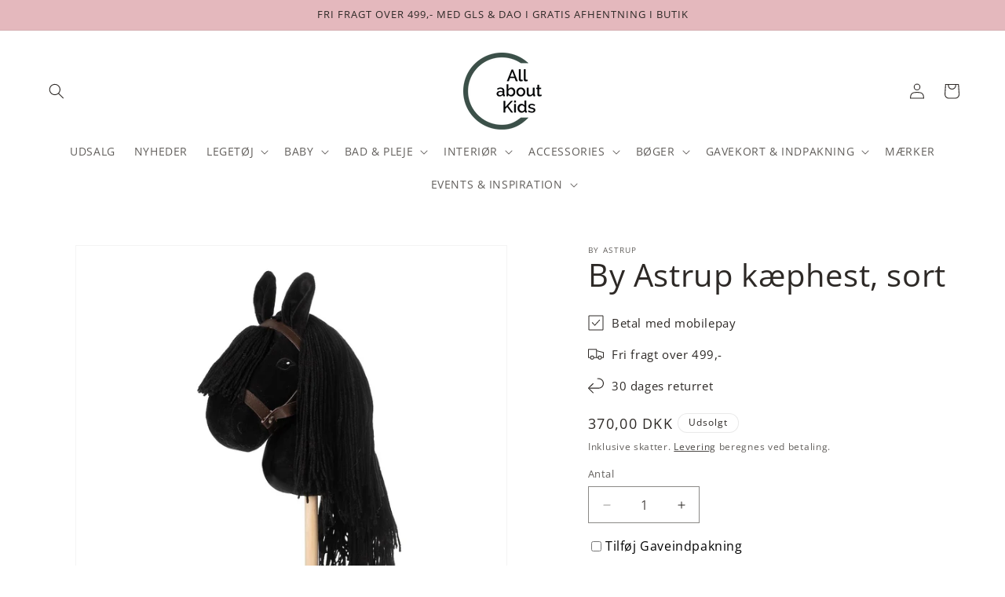

--- FILE ---
content_type: text/html; charset=utf-8
request_url: https://allaboutkids.dk/products/astrup-hobby-horse-black-1
body_size: 37869
content:
<!doctype html>
<html class="js" lang="da">
  <head>
    <meta charset="utf-8">
    <meta http-equiv="X-UA-Compatible" content="IE=edge">
    <meta name="viewport" content="width=device-width,initial-scale=1">
    <meta name="theme-color" content="">
    <link rel="canonical" href="https://allaboutkids.dk/products/astrup-hobby-horse-black-1">

    <script id="CookieConsent" src="https://policy.app.cookieinformation.com/uc.js"
    data-culture="DA" type="text/javascript"></script>

<!-- Meta Pixel Code -->
<script>
!function(f,b,e,v,n,t,s)
{if(f.fbq)return;n=f.fbq=function(){n.callMethod?
n.callMethod.apply(n,arguments):n.queue.push(arguments)};
if(!f._fbq)f._fbq=n;n.push=n;n.loaded=!0;n.version='2.0';
n.queue=[];t=b.createElement(e);t.async=!0;
t.src=v;s=b.getElementsByTagName(e)[0];
s.parentNode.insertBefore(t,s)}(window, document,'script',
'https://connect.facebook.net/en_US/fbevents.js');
fbq('init', '23930869289830803');
fbq('track', 'PageView');
</script>
<noscript><img height="1" width="1" style="display:none"
src="https://www.facebook.com/tr?id=23930869289830803&ev=PageView&noscript=1"
/></noscript>
<!-- End Meta Pixel Code -->


<!-- Hotjar Tracking Code for https://allaboutkids.dk -->
<script>
    (function(h,o,t,j,a,r){
        h.hj=h.hj||function(){(h.hj.q=h.hj.q||[]).push(arguments)};
        h._hjSettings={hjid:6409116,hjsv:6};
        a=o.getElementsByTagName('head')[0];
        r=o.createElement('script');r.async=1;
        r.src=t+h._hjSettings.hjid+j+h._hjSettings.hjsv;
        a.appendChild(r);
    })(window,document,'https://static.hotjar.com/c/hotjar-','.js?sv=');
</script><link rel="icon" type="image/png" href="//allaboutkids.dk/cdn/shop/files/logo.bordeaux.paaske.2024.png?crop=center&height=32&v=1712090056&width=32"><link rel="preconnect" href="https://fonts.shopifycdn.com" crossorigin><title>
      By Astrup kæphest, sort
 &ndash; All About Kids</title>

    
      <meta name="description" content="Hobbyheste fra By AstrupEt lækkert design af de sødeste kæpheste. Hobbyhestens træstang er 40 cm lang, så hestens samlede højde er 68 cm. Den kortere stang kan være en fordel, når man hopper over forhindringer.Rart at vide:Mål: L: 68 cm B: 27 cm H: 14 cm">
    

    

<meta property="og:site_name" content="All About Kids">
<meta property="og:url" content="https://allaboutkids.dk/products/astrup-hobby-horse-black-1">
<meta property="og:title" content="By Astrup kæphest, sort">
<meta property="og:type" content="product">
<meta property="og:description" content="Hobbyheste fra By AstrupEt lækkert design af de sødeste kæpheste. Hobbyhestens træstang er 40 cm lang, så hestens samlede højde er 68 cm. Den kortere stang kan være en fordel, når man hopper over forhindringer.Rart at vide:Mål: L: 68 cm B: 27 cm H: 14 cm"><meta property="og:image" content="http://allaboutkids.dk/cdn/shop/products/astrup.horse.blackkopi.jpg?v=1659959529">
  <meta property="og:image:secure_url" content="https://allaboutkids.dk/cdn/shop/products/astrup.horse.blackkopi.jpg?v=1659959529">
  <meta property="og:image:width" content="1000">
  <meta property="og:image:height" content="1000"><meta property="og:price:amount" content="370,00">
  <meta property="og:price:currency" content="DKK"><meta name="twitter:card" content="summary_large_image">
<meta name="twitter:title" content="By Astrup kæphest, sort">
<meta name="twitter:description" content="Hobbyheste fra By AstrupEt lækkert design af de sødeste kæpheste. Hobbyhestens træstang er 40 cm lang, så hestens samlede højde er 68 cm. Den kortere stang kan være en fordel, når man hopper over forhindringer.Rart at vide:Mål: L: 68 cm B: 27 cm H: 14 cm">


    <script src="//allaboutkids.dk/cdn/shop/t/96/assets/constants.js?v=132983761750457495441741770926" defer="defer"></script>
    <script src="//allaboutkids.dk/cdn/shop/t/96/assets/pubsub.js?v=25310214064522200911741770926" defer="defer"></script>
    <script src="//allaboutkids.dk/cdn/shop/t/96/assets/global.js?v=184345515105158409801741770926" defer="defer"></script>
    <script src="//allaboutkids.dk/cdn/shop/t/96/assets/details-disclosure.js?v=13653116266235556501741770926" defer="defer"></script>
    <script src="//allaboutkids.dk/cdn/shop/t/96/assets/details-modal.js?v=25581673532751508451741770926" defer="defer"></script>
    <script src="//allaboutkids.dk/cdn/shop/t/96/assets/search-form.js?v=133129549252120666541741770926" defer="defer"></script><script>window.performance && window.performance.mark && window.performance.mark('shopify.content_for_header.start');</script><meta name="facebook-domain-verification" content="kngjylmxmdoz16yukdv374331xdt43">
<meta name="facebook-domain-verification" content="agsufv5ymiusemb1uu10mkgmdxg8sl">
<meta id="shopify-digital-wallet" name="shopify-digital-wallet" content="/26572030037/digital_wallets/dialog">
<link rel="alternate" type="application/json+oembed" href="https://allaboutkids.dk/products/astrup-hobby-horse-black-1.oembed">
<script async="async" src="/checkouts/internal/preloads.js?locale=da-DK"></script>
<script id="shopify-features" type="application/json">{"accessToken":"3a21dbcadecb831d92c082d06e081eb5","betas":["rich-media-storefront-analytics"],"domain":"allaboutkids.dk","predictiveSearch":true,"shopId":26572030037,"locale":"da"}</script>
<script>var Shopify = Shopify || {};
Shopify.shop = "allaboutkidsshop.myshopify.com";
Shopify.locale = "da";
Shopify.currency = {"active":"DKK","rate":"1.0"};
Shopify.country = "DK";
Shopify.theme = {"name":"Påske Marts 2025","id":180335477085,"schema_name":"Dawn","schema_version":"15.3.0","theme_store_id":887,"role":"main"};
Shopify.theme.handle = "null";
Shopify.theme.style = {"id":null,"handle":null};
Shopify.cdnHost = "allaboutkids.dk/cdn";
Shopify.routes = Shopify.routes || {};
Shopify.routes.root = "/";</script>
<script type="module">!function(o){(o.Shopify=o.Shopify||{}).modules=!0}(window);</script>
<script>!function(o){function n(){var o=[];function n(){o.push(Array.prototype.slice.apply(arguments))}return n.q=o,n}var t=o.Shopify=o.Shopify||{};t.loadFeatures=n(),t.autoloadFeatures=n()}(window);</script>
<script id="shop-js-analytics" type="application/json">{"pageType":"product"}</script>
<script defer="defer" async type="module" src="//allaboutkids.dk/cdn/shopifycloud/shop-js/modules/v2/client.init-shop-cart-sync_DCvV3KX5.da.esm.js"></script>
<script defer="defer" async type="module" src="//allaboutkids.dk/cdn/shopifycloud/shop-js/modules/v2/chunk.common_DIrl18zW.esm.js"></script>
<script type="module">
  await import("//allaboutkids.dk/cdn/shopifycloud/shop-js/modules/v2/client.init-shop-cart-sync_DCvV3KX5.da.esm.js");
await import("//allaboutkids.dk/cdn/shopifycloud/shop-js/modules/v2/chunk.common_DIrl18zW.esm.js");

  window.Shopify.SignInWithShop?.initShopCartSync?.({"fedCMEnabled":true,"windoidEnabled":true});

</script>
<script>(function() {
  var isLoaded = false;
  function asyncLoad() {
    if (isLoaded) return;
    isLoaded = true;
    var urls = ["https:\/\/ecommplugins-scripts.trustpilot.com\/v2.1\/js\/header.min.js?settings=eyJrZXkiOiJDaDZVeXdlbHBPTXhDNlZyIiwicyI6InNrdSJ9\u0026shop=allaboutkidsshop.myshopify.com","https:\/\/ecommplugins-trustboxsettings.trustpilot.com\/allaboutkidsshop.myshopify.com.js?settings=1720091416090\u0026shop=allaboutkidsshop.myshopify.com","https:\/\/widget.trustpilot.com\/bootstrap\/v5\/tp.widget.sync.bootstrap.min.js?shop=allaboutkidsshop.myshopify.com","https:\/\/widget.trustpilot.com\/bootstrap\/v5\/tp.widget.sync.bootstrap.min.js?shop=allaboutkidsshop.myshopify.com"];
    for (var i = 0; i < urls.length; i++) {
      var s = document.createElement('script');
      s.type = 'text/javascript';
      s.async = true;
      s.src = urls[i];
      var x = document.getElementsByTagName('script')[0];
      x.parentNode.insertBefore(s, x);
    }
  };
  if(window.attachEvent) {
    window.attachEvent('onload', asyncLoad);
  } else {
    window.addEventListener('load', asyncLoad, false);
  }
})();</script>
<script id="__st">var __st={"a":26572030037,"offset":3600,"reqid":"8c3f05e7-24fa-40e2-8b3d-a72755ea6cba-1768963610","pageurl":"allaboutkids.dk\/products\/astrup-hobby-horse-black-1","u":"b25bce7e6a23","p":"product","rtyp":"product","rid":7346291441842};</script>
<script>window.ShopifyPaypalV4VisibilityTracking = true;</script>
<script id="captcha-bootstrap">!function(){'use strict';const t='contact',e='account',n='new_comment',o=[[t,t],['blogs',n],['comments',n],[t,'customer']],c=[[e,'customer_login'],[e,'guest_login'],[e,'recover_customer_password'],[e,'create_customer']],r=t=>t.map((([t,e])=>`form[action*='/${t}']:not([data-nocaptcha='true']) input[name='form_type'][value='${e}']`)).join(','),a=t=>()=>t?[...document.querySelectorAll(t)].map((t=>t.form)):[];function s(){const t=[...o],e=r(t);return a(e)}const i='password',u='form_key',d=['recaptcha-v3-token','g-recaptcha-response','h-captcha-response',i],f=()=>{try{return window.sessionStorage}catch{return}},m='__shopify_v',_=t=>t.elements[u];function p(t,e,n=!1){try{const o=window.sessionStorage,c=JSON.parse(o.getItem(e)),{data:r}=function(t){const{data:e,action:n}=t;return t[m]||n?{data:e,action:n}:{data:t,action:n}}(c);for(const[e,n]of Object.entries(r))t.elements[e]&&(t.elements[e].value=n);n&&o.removeItem(e)}catch(o){console.error('form repopulation failed',{error:o})}}const l='form_type',E='cptcha';function T(t){t.dataset[E]=!0}const w=window,h=w.document,L='Shopify',v='ce_forms',y='captcha';let A=!1;((t,e)=>{const n=(g='f06e6c50-85a8-45c8-87d0-21a2b65856fe',I='https://cdn.shopify.com/shopifycloud/storefront-forms-hcaptcha/ce_storefront_forms_captcha_hcaptcha.v1.5.2.iife.js',D={infoText:'Beskyttet af hCaptcha',privacyText:'Beskyttelse af persondata',termsText:'Vilkår'},(t,e,n)=>{const o=w[L][v],c=o.bindForm;if(c)return c(t,g,e,D).then(n);var r;o.q.push([[t,g,e,D],n]),r=I,A||(h.body.append(Object.assign(h.createElement('script'),{id:'captcha-provider',async:!0,src:r})),A=!0)});var g,I,D;w[L]=w[L]||{},w[L][v]=w[L][v]||{},w[L][v].q=[],w[L][y]=w[L][y]||{},w[L][y].protect=function(t,e){n(t,void 0,e),T(t)},Object.freeze(w[L][y]),function(t,e,n,w,h,L){const[v,y,A,g]=function(t,e,n){const i=e?o:[],u=t?c:[],d=[...i,...u],f=r(d),m=r(i),_=r(d.filter((([t,e])=>n.includes(e))));return[a(f),a(m),a(_),s()]}(w,h,L),I=t=>{const e=t.target;return e instanceof HTMLFormElement?e:e&&e.form},D=t=>v().includes(t);t.addEventListener('submit',(t=>{const e=I(t);if(!e)return;const n=D(e)&&!e.dataset.hcaptchaBound&&!e.dataset.recaptchaBound,o=_(e),c=g().includes(e)&&(!o||!o.value);(n||c)&&t.preventDefault(),c&&!n&&(function(t){try{if(!f())return;!function(t){const e=f();if(!e)return;const n=_(t);if(!n)return;const o=n.value;o&&e.removeItem(o)}(t);const e=Array.from(Array(32),(()=>Math.random().toString(36)[2])).join('');!function(t,e){_(t)||t.append(Object.assign(document.createElement('input'),{type:'hidden',name:u})),t.elements[u].value=e}(t,e),function(t,e){const n=f();if(!n)return;const o=[...t.querySelectorAll(`input[type='${i}']`)].map((({name:t})=>t)),c=[...d,...o],r={};for(const[a,s]of new FormData(t).entries())c.includes(a)||(r[a]=s);n.setItem(e,JSON.stringify({[m]:1,action:t.action,data:r}))}(t,e)}catch(e){console.error('failed to persist form',e)}}(e),e.submit())}));const S=(t,e)=>{t&&!t.dataset[E]&&(n(t,e.some((e=>e===t))),T(t))};for(const o of['focusin','change'])t.addEventListener(o,(t=>{const e=I(t);D(e)&&S(e,y())}));const B=e.get('form_key'),M=e.get(l),P=B&&M;t.addEventListener('DOMContentLoaded',(()=>{const t=y();if(P)for(const e of t)e.elements[l].value===M&&p(e,B);[...new Set([...A(),...v().filter((t=>'true'===t.dataset.shopifyCaptcha))])].forEach((e=>S(e,t)))}))}(h,new URLSearchParams(w.location.search),n,t,e,['guest_login'])})(!0,!0)}();</script>
<script integrity="sha256-4kQ18oKyAcykRKYeNunJcIwy7WH5gtpwJnB7kiuLZ1E=" data-source-attribution="shopify.loadfeatures" defer="defer" src="//allaboutkids.dk/cdn/shopifycloud/storefront/assets/storefront/load_feature-a0a9edcb.js" crossorigin="anonymous"></script>
<script data-source-attribution="shopify.dynamic_checkout.dynamic.init">var Shopify=Shopify||{};Shopify.PaymentButton=Shopify.PaymentButton||{isStorefrontPortableWallets:!0,init:function(){window.Shopify.PaymentButton.init=function(){};var t=document.createElement("script");t.src="https://allaboutkids.dk/cdn/shopifycloud/portable-wallets/latest/portable-wallets.da.js",t.type="module",document.head.appendChild(t)}};
</script>
<script data-source-attribution="shopify.dynamic_checkout.buyer_consent">
  function portableWalletsHideBuyerConsent(e){var t=document.getElementById("shopify-buyer-consent"),n=document.getElementById("shopify-subscription-policy-button");t&&n&&(t.classList.add("hidden"),t.setAttribute("aria-hidden","true"),n.removeEventListener("click",e))}function portableWalletsShowBuyerConsent(e){var t=document.getElementById("shopify-buyer-consent"),n=document.getElementById("shopify-subscription-policy-button");t&&n&&(t.classList.remove("hidden"),t.removeAttribute("aria-hidden"),n.addEventListener("click",e))}window.Shopify?.PaymentButton&&(window.Shopify.PaymentButton.hideBuyerConsent=portableWalletsHideBuyerConsent,window.Shopify.PaymentButton.showBuyerConsent=portableWalletsShowBuyerConsent);
</script>
<script data-source-attribution="shopify.dynamic_checkout.cart.bootstrap">document.addEventListener("DOMContentLoaded",(function(){function t(){return document.querySelector("shopify-accelerated-checkout-cart, shopify-accelerated-checkout")}if(t())Shopify.PaymentButton.init();else{new MutationObserver((function(e,n){t()&&(Shopify.PaymentButton.init(),n.disconnect())})).observe(document.body,{childList:!0,subtree:!0})}}));
</script>
<script id="sections-script" data-sections="header" defer="defer" src="//allaboutkids.dk/cdn/shop/t/96/compiled_assets/scripts.js?v=20285"></script>
<script>window.performance && window.performance.mark && window.performance.mark('shopify.content_for_header.end');</script>


    <style data-shopify>
      @font-face {
  font-family: "Open Sans";
  font-weight: 400;
  font-style: normal;
  font-display: swap;
  src: url("//allaboutkids.dk/cdn/fonts/open_sans/opensans_n4.c32e4d4eca5273f6d4ee95ddf54b5bbb75fc9b61.woff2") format("woff2"),
       url("//allaboutkids.dk/cdn/fonts/open_sans/opensans_n4.5f3406f8d94162b37bfa232b486ac93ee892406d.woff") format("woff");
}

      @font-face {
  font-family: "Open Sans";
  font-weight: 700;
  font-style: normal;
  font-display: swap;
  src: url("//allaboutkids.dk/cdn/fonts/open_sans/opensans_n7.a9393be1574ea8606c68f4441806b2711d0d13e4.woff2") format("woff2"),
       url("//allaboutkids.dk/cdn/fonts/open_sans/opensans_n7.7b8af34a6ebf52beb1a4c1d8c73ad6910ec2e553.woff") format("woff");
}

      @font-face {
  font-family: "Open Sans";
  font-weight: 400;
  font-style: italic;
  font-display: swap;
  src: url("//allaboutkids.dk/cdn/fonts/open_sans/opensans_i4.6f1d45f7a46916cc95c694aab32ecbf7509cbf33.woff2") format("woff2"),
       url("//allaboutkids.dk/cdn/fonts/open_sans/opensans_i4.4efaa52d5a57aa9a57c1556cc2b7465d18839daa.woff") format("woff");
}

      @font-face {
  font-family: "Open Sans";
  font-weight: 700;
  font-style: italic;
  font-display: swap;
  src: url("//allaboutkids.dk/cdn/fonts/open_sans/opensans_i7.916ced2e2ce15f7fcd95d196601a15e7b89ee9a4.woff2") format("woff2"),
       url("//allaboutkids.dk/cdn/fonts/open_sans/opensans_i7.99a9cff8c86ea65461de497ade3d515a98f8b32a.woff") format("woff");
}

      @font-face {
  font-family: "Open Sans";
  font-weight: 400;
  font-style: normal;
  font-display: swap;
  src: url("//allaboutkids.dk/cdn/fonts/open_sans/opensans_n4.c32e4d4eca5273f6d4ee95ddf54b5bbb75fc9b61.woff2") format("woff2"),
       url("//allaboutkids.dk/cdn/fonts/open_sans/opensans_n4.5f3406f8d94162b37bfa232b486ac93ee892406d.woff") format("woff");
}


      
        :root,
        .color-background-1 {
          --color-background: 255,255,255;
        
          --gradient-background: #ffffff;
        

        

        --color-foreground: 45,41,38;
        --color-background-contrast: 191,191,191;
        --color-shadow: 0,0,0;
        --color-button: 45,41,38;
        --color-button-text: 245,245,245;
        --color-secondary-button: 255,255,255;
        --color-secondary-button-text: 45,41,38;
        --color-link: 45,41,38;
        --color-badge-foreground: 45,41,38;
        --color-badge-background: 255,255,255;
        --color-badge-border: 45,41,38;
        --payment-terms-background-color: rgb(255 255 255);
      }
      
        
        .color-background-2 {
          --color-background: 75,30,61;
        
          --gradient-background: #4b1e3d;
        

        

        --color-foreground: 255,255,255;
        --color-background-contrast: 93,37,76;
        --color-shadow: 0,0,0;
        --color-button: 255,255,255;
        --color-button-text: 186,204,163;
        --color-secondary-button: 75,30,61;
        --color-secondary-button-text: 255,255,255;
        --color-link: 255,255,255;
        --color-badge-foreground: 255,255,255;
        --color-badge-background: 75,30,61;
        --color-badge-border: 255,255,255;
        --payment-terms-background-color: rgb(75 30 61);
      }
      
        
        .color-inverse {
          --color-background: 255,255,255;
        
          --gradient-background: #ffffff;
        

        

        --color-foreground: 75,30,61;
        --color-background-contrast: 191,191,191;
        --color-shadow: 0,0,0;
        --color-button: 208,195,241;
        --color-button-text: 255,255,255;
        --color-secondary-button: 255,255,255;
        --color-secondary-button-text: 186,204,163;
        --color-link: 186,204,163;
        --color-badge-foreground: 75,30,61;
        --color-badge-background: 255,255,255;
        --color-badge-border: 75,30,61;
        --payment-terms-background-color: rgb(255 255 255);
      }
      
        
        .color-accent-1 {
          --color-background: 171,157,147;
        
          --gradient-background: #ab9d93;
        

        

        --color-foreground: 255,255,255;
        --color-background-contrast: 107,93,83;
        --color-shadow: 0,0,0;
        --color-button: 255,255,255;
        --color-button-text: 75,30,61;
        --color-secondary-button: 171,157,147;
        --color-secondary-button-text: 255,255,255;
        --color-link: 255,255,255;
        --color-badge-foreground: 255,255,255;
        --color-badge-background: 171,157,147;
        --color-badge-border: 255,255,255;
        --payment-terms-background-color: rgb(171 157 147);
      }
      
        
        .color-accent-2 {
          --color-background: 255,255,255;
        
          --gradient-background: #ffffff;
        

        

        --color-foreground: 255,255,255;
        --color-background-contrast: 191,191,191;
        --color-shadow: 53,53,53;
        --color-button: 186,204,163;
        --color-button-text: 255,255,255;
        --color-secondary-button: 255,255,255;
        --color-secondary-button-text: 255,255,255;
        --color-link: 255,255,255;
        --color-badge-foreground: 255,255,255;
        --color-badge-background: 255,255,255;
        --color-badge-border: 255,255,255;
        --payment-terms-background-color: rgb(255 255 255);
      }
      
        
        .color-scheme-7e3f2535-b456-4391-aea2-755b66af8919 {
          --color-background: 249,248,246;
        
          --gradient-background: #f9f8f6;
        

        

        --color-foreground: 45,41,38;
        --color-background-contrast: 198,188,170;
        --color-shadow: 0,0,0;
        --color-button: 45,41,38;
        --color-button-text: 255,255,255;
        --color-secondary-button: 249,248,246;
        --color-secondary-button-text: 255,255,255;
        --color-link: 255,255,255;
        --color-badge-foreground: 45,41,38;
        --color-badge-background: 249,248,246;
        --color-badge-border: 45,41,38;
        --payment-terms-background-color: rgb(249 248 246);
      }
      
        
        .color-scheme-d2eaa418-95ae-460e-af36-a495114ac15c {
          --color-background: 34,34,34;
        
          --gradient-background: #222222;
        

        

        --color-foreground: 255,255,255;
        --color-background-contrast: 47,47,47;
        --color-shadow: 0,0,0;
        --color-button: 255,255,255;
        --color-button-text: 255,255,255;
        --color-secondary-button: 34,34,34;
        --color-secondary-button-text: 255,255,255;
        --color-link: 255,255,255;
        --color-badge-foreground: 255,255,255;
        --color-badge-background: 34,34,34;
        --color-badge-border: 255,255,255;
        --payment-terms-background-color: rgb(34 34 34);
      }
      
        
        .color-scheme-26fc63dc-b971-459b-90e5-b067b47b44b0 {
          --color-background: 228,184,189;
        
          --gradient-background: #e4b8bd;
        

        

        --color-foreground: 45,41,38;
        --color-background-contrast: 193,92,103;
        --color-shadow: 0,0,0;
        --color-button: 255,255,255;
        --color-button-text: 255,255,255;
        --color-secondary-button: 228,184,189;
        --color-secondary-button-text: 255,255,255;
        --color-link: 255,255,255;
        --color-badge-foreground: 45,41,38;
        --color-badge-background: 228,184,189;
        --color-badge-border: 45,41,38;
        --payment-terms-background-color: rgb(228 184 189);
      }
      

      body, .color-background-1, .color-background-2, .color-inverse, .color-accent-1, .color-accent-2, .color-scheme-7e3f2535-b456-4391-aea2-755b66af8919, .color-scheme-d2eaa418-95ae-460e-af36-a495114ac15c, .color-scheme-26fc63dc-b971-459b-90e5-b067b47b44b0 {
        color: rgba(var(--color-foreground), 0.75);
        background-color: rgb(var(--color-background));
      }

      :root {
        --font-body-family: "Open Sans", sans-serif;
        --font-body-style: normal;
        --font-body-weight: 400;
        --font-body-weight-bold: 700;

        --font-heading-family: "Open Sans", sans-serif;
        --font-heading-style: normal;
        --font-heading-weight: 400;

        --font-body-scale: 1.0;
        --font-heading-scale: 1.0;

        --media-padding: px;
        --media-border-opacity: 0.05;
        --media-border-width: 1px;
        --media-radius: 0px;
        --media-shadow-opacity: 0.0;
        --media-shadow-horizontal-offset: 0px;
        --media-shadow-vertical-offset: 0px;
        --media-shadow-blur-radius: 5px;
        --media-shadow-visible: 0;

        --page-width: 160rem;
        --page-width-margin: 0rem;

        --product-card-image-padding: 0.0rem;
        --product-card-corner-radius: 0.0rem;
        --product-card-text-alignment: left;
        --product-card-border-width: 0.0rem;
        --product-card-border-opacity: 0.1;
        --product-card-shadow-opacity: 0.0;
        --product-card-shadow-visible: 0;
        --product-card-shadow-horizontal-offset: 0.0rem;
        --product-card-shadow-vertical-offset: 0.4rem;
        --product-card-shadow-blur-radius: 0.5rem;

        --collection-card-image-padding: 0.0rem;
        --collection-card-corner-radius: 0.0rem;
        --collection-card-text-alignment: left;
        --collection-card-border-width: 0.0rem;
        --collection-card-border-opacity: 0.0;
        --collection-card-shadow-opacity: 0.1;
        --collection-card-shadow-visible: 1;
        --collection-card-shadow-horizontal-offset: 0.0rem;
        --collection-card-shadow-vertical-offset: 0.0rem;
        --collection-card-shadow-blur-radius: 0.0rem;

        --blog-card-image-padding: 0.0rem;
        --blog-card-corner-radius: 0.0rem;
        --blog-card-text-alignment: left;
        --blog-card-border-width: 0.0rem;
        --blog-card-border-opacity: 0.0;
        --blog-card-shadow-opacity: 0.1;
        --blog-card-shadow-visible: 1;
        --blog-card-shadow-horizontal-offset: 0.0rem;
        --blog-card-shadow-vertical-offset: 0.0rem;
        --blog-card-shadow-blur-radius: 0.0rem;

        --badge-corner-radius: 4.0rem;

        --popup-border-width: 1px;
        --popup-border-opacity: 0.1;
        --popup-corner-radius: 0px;
        --popup-shadow-opacity: 0.0;
        --popup-shadow-horizontal-offset: 0px;
        --popup-shadow-vertical-offset: 4px;
        --popup-shadow-blur-radius: 5px;

        --drawer-border-width: 1px;
        --drawer-border-opacity: 0.1;
        --drawer-shadow-opacity: 0.0;
        --drawer-shadow-horizontal-offset: 0px;
        --drawer-shadow-vertical-offset: 4px;
        --drawer-shadow-blur-radius: 5px;

        --spacing-sections-desktop: 4px;
        --spacing-sections-mobile: 4px;

        --grid-desktop-vertical-spacing: 16px;
        --grid-desktop-horizontal-spacing: 16px;
        --grid-mobile-vertical-spacing: 8px;
        --grid-mobile-horizontal-spacing: 8px;

        --text-boxes-border-opacity: 0.4;
        --text-boxes-border-width: 0px;
        --text-boxes-radius: 0px;
        --text-boxes-shadow-opacity: 0.0;
        --text-boxes-shadow-visible: 0;
        --text-boxes-shadow-horizontal-offset: 0px;
        --text-boxes-shadow-vertical-offset: 4px;
        --text-boxes-shadow-blur-radius: 5px;

        --buttons-radius: 0px;
        --buttons-radius-outset: 0px;
        --buttons-border-width: 2px;
        --buttons-border-opacity: 1.0;
        --buttons-shadow-opacity: 0.1;
        --buttons-shadow-visible: 1;
        --buttons-shadow-horizontal-offset: 0px;
        --buttons-shadow-vertical-offset: 4px;
        --buttons-shadow-blur-radius: 5px;
        --buttons-border-offset: 0.3px;

        --inputs-radius: 0px;
        --inputs-border-width: 1px;
        --inputs-border-opacity: 0.55;
        --inputs-shadow-opacity: 0.0;
        --inputs-shadow-horizontal-offset: 0px;
        --inputs-margin-offset: 0px;
        --inputs-shadow-vertical-offset: 4px;
        --inputs-shadow-blur-radius: 5px;
        --inputs-radius-outset: 0px;

        --variant-pills-radius: 40px;
        --variant-pills-border-width: 1px;
        --variant-pills-border-opacity: 0.5;
        --variant-pills-shadow-opacity: 0.0;
        --variant-pills-shadow-horizontal-offset: 0px;
        --variant-pills-shadow-vertical-offset: 4px;
        --variant-pills-shadow-blur-radius: 5px;
      }

      *,
      *::before,
      *::after {
        box-sizing: inherit;
      }

      html {
        box-sizing: border-box;
        font-size: calc(var(--font-body-scale) * 62.5%);
        height: 100%;
      }

      body {
        display: grid;
        grid-template-rows: auto auto 1fr auto;
        grid-template-columns: 100%;
        min-height: 100%;
        margin: 0;
        font-size: 1.5rem;
        letter-spacing: 0.06rem;
        line-height: calc(1 + 0.8 / var(--font-body-scale));
        font-family: var(--font-body-family);
        font-style: var(--font-body-style);
        font-weight: var(--font-body-weight);
      }

      @media screen and (min-width: 750px) {
        body {
          font-size: 1.6rem;
        }
      }
    </style>

    <link href="//allaboutkids.dk/cdn/shop/t/96/assets/base.css?v=159841507637079171801741770926" rel="stylesheet" type="text/css" media="all" />
    <link rel="stylesheet" href="//allaboutkids.dk/cdn/shop/t/96/assets/component-cart-items.css?v=123238115697927560811741770926" media="print" onload="this.media='all'">
      <link rel="preload" as="font" href="//allaboutkids.dk/cdn/fonts/open_sans/opensans_n4.c32e4d4eca5273f6d4ee95ddf54b5bbb75fc9b61.woff2" type="font/woff2" crossorigin>
      

      <link rel="preload" as="font" href="//allaboutkids.dk/cdn/fonts/open_sans/opensans_n4.c32e4d4eca5273f6d4ee95ddf54b5bbb75fc9b61.woff2" type="font/woff2" crossorigin>
      
<link href="//allaboutkids.dk/cdn/shop/t/96/assets/component-localization-form.css?v=170315343355214948141741770926" rel="stylesheet" type="text/css" media="all" />
      <script src="//allaboutkids.dk/cdn/shop/t/96/assets/localization-form.js?v=144176611646395275351741770926" defer="defer"></script><link
        rel="stylesheet"
        href="//allaboutkids.dk/cdn/shop/t/96/assets/component-predictive-search.css?v=118923337488134913561741770926"
        media="print"
        onload="this.media='all'"
      ><script>
      if (Shopify.designMode) {
        document.documentElement.classList.add('shopify-design-mode');
      }
    </script>
  <!-- BEGIN app block: shopify://apps/ot-theme-sections/blocks/otsb-style/45c0d634-d78b-458c-8bca-17086e7d65aa --><link href="//cdn.shopify.com/extensions/019bd955-d823-79f9-ae08-31d57ac2e623/xpify-front-base-89/assets/otsb-style.min.css" rel="stylesheet" type="text/css" media="all" />
<script>
  window.otsb={main_script_enabled:true,sliderScript:"https://cdn.shopify.com/extensions/019bd955-d823-79f9-ae08-31d57ac2e623/xpify-front-base-89/assets/otsb-splide.min.js",loadedScript:window?.otsb?.loadedScript||[],components:{splides:{}}};
</script><script src="https://cdn.shopify.com/extensions/019bd955-d823-79f9-ae08-31d57ac2e623/xpify-front-base-89/assets/otsb-script.min.js" defer="defer"></script>

<!-- END app block --><!-- BEGIN app block: shopify://apps/rez-notify-me/blocks/rez/0da60196-81b6-4270-afac-c9294e1641ba --><script id='rez-config-data'>
    if (typeof REZ_DATA == 'undefined') {
      
        var storeData = {"id":353,"domain":"allaboutkidsshop.myshopify.com","storefront_token":"6c26f4bce45df104e6029b7e0a7e86c2","is_installed":1,"plan_id":0,"plan_code":"free","watermark":true,"createdAt":"2025-08-27T10:52:07.240Z","updatedAt":"2025-10-05T12:02:12.000Z","country":"DK","store_name":"All About Kids","money_format":"{{amount_with_comma_separator}} kr","uninstall_app":"2025-09-02T06:23:38.000Z"};
      

      
        var btnConfig = {"id":326,"button_text":"Kontakt mig, når varen er på lager","border_radius":"0","text_color":"#FFFFFF","bg_color":"#2D2926","product_type":"1","selected_product_ids":"","createdAt":"2025-08-27T10:52:21.168Z","updatedAt":"2025-09-02T06:29:56.000Z"};
      

      
        var formConfig = {"id":326,"header":"Skriv mig op","description":"Du vil modtage en mail, når varen er på lager.","email_placeholder":"Skriv email her","email_error":"Indtast en gyldig e-mailadresse","term_message":"","btn_text":"Skriv mig op","btn_border_radius":"0","text_color":"#FFFFFF","bg_color":"#2D2926","cf_header":"Tak!","cf_description":"Du modtager en mail, når varen er på lager.","createdAt":"2025-08-27T10:52:21.172Z","updatedAt":"2025-09-02T06:28:24.000Z"};
      
      window.REZ_DATA = {
        shop_domain: "",
        url: "https://allaboutkids.dk",
        secure_url: "https://allaboutkids.dk",
        money_format: "{{amount_with_comma_separator}} kr",
        current_product: {"id":7346291441842,"title":"By Astrup kæphest, sort","handle":"astrup-hobby-horse-black-1","description":"\u003cp\u003e\u003cmeta charset=\"utf-8\"\u003e\u003cstrong data-mce-fragment=\"1\"\u003eHobbyheste fra By Astrup\u003c\/strong\u003e\u003cbr data-mce-fragment=\"1\"\u003e\u003cspan data-mce-fragment=\"1\"\u003eEt lækkert design af de sødeste kæpheste. Hobbyhestens træstang er 40 cm lang, så hestens samlede højde er 68 cm. Den kortere stang kan være en fordel, når man hopper over forhindringer.\u003c\/span\u003e\u003cbr data-mce-fragment=\"1\"\u003e\u003cbr data-mce-fragment=\"1\"\u003e\u003cstrong data-mce-fragment=\"1\"\u003eRart at vide:\u003c\/strong\u003e\u003cbr data-mce-fragment=\"1\"\u003e\u003cspan data-mce-fragment=\"1\"\u003eMål: \u003c\/span\u003e\u003cmeta charset=\"utf-8\"\u003e\u003cspan data-mce-fragment=\"1\"\u003eL: 68 cm B: 27 cm H: 14 cm\u003c\/span\u003e\u003c\/p\u003e","published_at":"2023-12-01T11:57:48+01:00","created_at":"2022-06-21T13:33:57+02:00","vendor":"By Astrup","type":"Udklædningstøj og rollespil","tags":["blandet legetøj","By astrup","byastrup","Heste","kæphest","Legetøj","Legetøj \u0026 Spil","legetøj og spil","Rolleleg","udklædning","udklædning \u0026 tilbehør"],"price":37000,"price_min":37000,"price_max":37000,"available":false,"price_varies":false,"compare_at_price":null,"compare_at_price_min":0,"compare_at_price_max":0,"compare_at_price_varies":false,"variants":[{"id":42060687048882,"title":"Default Title","option1":"Default Title","option2":null,"option3":null,"sku":"0801000511","requires_shipping":true,"taxable":true,"featured_image":null,"available":false,"name":"By Astrup kæphest, sort","public_title":null,"options":["Default Title"],"price":37000,"weight":0,"compare_at_price":null,"inventory_management":"shopify","barcode":"5706798843519","requires_selling_plan":false,"selling_plan_allocations":[]}],"images":["\/\/allaboutkids.dk\/cdn\/shop\/products\/astrup.horse.blackkopi.jpg?v=1659959529"],"featured_image":"\/\/allaboutkids.dk\/cdn\/shop\/products\/astrup.horse.blackkopi.jpg?v=1659959529","options":["Title"],"media":[{"alt":null,"id":26314720772274,"position":1,"preview_image":{"aspect_ratio":1.0,"height":1000,"width":1000,"src":"\/\/allaboutkids.dk\/cdn\/shop\/products\/astrup.horse.blackkopi.jpg?v=1659959529"},"aspect_ratio":1.0,"height":1000,"media_type":"image","src":"\/\/allaboutkids.dk\/cdn\/shop\/products\/astrup.horse.blackkopi.jpg?v=1659959529","width":1000}],"requires_selling_plan":false,"selling_plan_groups":[],"content":"\u003cp\u003e\u003cmeta charset=\"utf-8\"\u003e\u003cstrong data-mce-fragment=\"1\"\u003eHobbyheste fra By Astrup\u003c\/strong\u003e\u003cbr data-mce-fragment=\"1\"\u003e\u003cspan data-mce-fragment=\"1\"\u003eEt lækkert design af de sødeste kæpheste. Hobbyhestens træstang er 40 cm lang, så hestens samlede højde er 68 cm. Den kortere stang kan være en fordel, når man hopper over forhindringer.\u003c\/span\u003e\u003cbr data-mce-fragment=\"1\"\u003e\u003cbr data-mce-fragment=\"1\"\u003e\u003cstrong data-mce-fragment=\"1\"\u003eRart at vide:\u003c\/strong\u003e\u003cbr data-mce-fragment=\"1\"\u003e\u003cspan data-mce-fragment=\"1\"\u003eMål: \u003c\/span\u003e\u003cmeta charset=\"utf-8\"\u003e\u003cspan data-mce-fragment=\"1\"\u003eL: 68 cm B: 27 cm H: 14 cm\u003c\/span\u003e\u003c\/p\u003e"},
        current_customer: {
          id: null,
          tags: null
        },
        current_collection: null,
        current_collections: [
          
          609842168157,
          
          167012663381,
          
          625407721821,
          
          167680737365,
          
          167008567381,
          
          241620254898,
          
          629017280861,
          
          164162338901,
          
          164164108373,
          
          285172170930,
          
          165657215061,
          
          235700256946,
          
          165142724693,
          
          164164010069
          
        ],
        current_cart: {"note":null,"attributes":{},"original_total_price":0,"total_price":0,"total_discount":0,"total_weight":0.0,"item_count":0,"items":[],"requires_shipping":false,"currency":"DKK","items_subtotal_price":0,"cart_level_discount_applications":[],"checkout_charge_amount":0},
        current_cart_type: "notification",
        storeData: storeData,
        btnConfig: btnConfig,
        formConfig: formConfig,
      }
    }
</script>
<script class="rez-stock-status" type='application/json'>
  {"Title": {
          "selected": "Default Title",
          "option_values": {"Default Title": {
                  "id": 279424336221,
                  "out_of_stock": true,
                  "is_show": true,
                  "selected": true
                }}
        }}
</script>

<script id='init_script' defer src='https://cdn.shopify.com/extensions/019bd5d3-ca16-7e77-9cc2-ebe89246c394/rez-tae-142/assets/rez-btn.js'></script>
<link rel="stylesheet" href="https://cdn.shopify.com/extensions/019bd5d3-ca16-7e77-9cc2-ebe89246c394/rez-tae-142/assets/rez-form.css" media="print" onload="this.media='all'">
<noscript><link rel="stylesheet" href="https://cdn.shopify.com/extensions/019bd5d3-ca16-7e77-9cc2-ebe89246c394/rez-tae-142/assets/rez-form.css"></noscript>


  



<!-- END app block --><!-- BEGIN app block: shopify://apps/rt-terms-and-conditions-box/blocks/app-embed/17661ca5-aeea-41b9-8091-d8f7233e8b22 --><script type='text/javascript'>
  window.roarJs = window.roarJs || {};
      roarJs.LegalConfig = {
          metafields: {
          shop: "allaboutkidsshop.myshopify.com",
          settings: {"enabled":"1","param":{"message":"Jeg har læst og accepterer {link}","error_message":"Du skal acceptere vores handelsbetingelser, før du kan gennemføre dit køb. ","error_display":"dialog","greeting":{"enabled":"0","message":"Please agree to the T\u0026C before purchasing!","delay":"1"},"link_order":["link"],"links":{"link":{"label":"handelsbetingelser","target":"_blank","url":"https:\/\/allaboutkids.dk\/pages\/handelsbetingelser","policy":"terms-of-service"}},"force_enabled":"0","optional":"0","optional_message_enabled":"0","optional_message_value":"Thank you! The page will be moved to the checkout page.","optional_checkbox_hidden":"0","time_enabled":"1","time_label":"Jeg acceptere handelsbetingelserne","checkbox":"5"},"popup":{"title":"Terms and Conditions","width":"600","button":"Process to Checkout","icon_color":"#197bbd"},"style":{"checkbox":{"size":"20","color":"#dcd1c9"},"message":{"font":"inherit","size":"14","customized":{"enabled":"1","color":"#60665e","accent":"#dcd1c9","error":"#de3618"},"align":"inherit","padding":{"top":"0","right":"0","bottom":"0","left":"0"}}},"only1":"true","installer":[]},
          moneyFormat: "{{amount_with_comma_separator}} kr"
      }
  }
</script>
<script src='https://cdn.shopify.com/extensions/019a2c75-764c-7925-b253-e24466484d41/legal-7/assets/legal.js' defer></script>


<!-- END app block --><script src="https://cdn.shopify.com/extensions/019b9707-209f-75f9-9ed9-8568db0d16bc/accessify-react-v1-24/assets/production.js" type="text/javascript" defer="defer"></script>
<script src="https://cdn.shopify.com/extensions/19689677-6488-4a31-adf3-fcf4359c5fd9/forms-2295/assets/shopify-forms-loader.js" type="text/javascript" defer="defer"></script>
<script src="https://cdn.shopify.com/extensions/019b3228-1729-71f3-85b5-4d34b4080c33/normalize-83/assets/normalize.js" type="text/javascript" defer="defer"></script>
<link href="https://cdn.shopify.com/extensions/019a2c75-764c-7925-b253-e24466484d41/legal-7/assets/legal.css" rel="stylesheet" type="text/css" media="all">
<link href="https://monorail-edge.shopifysvc.com" rel="dns-prefetch">
<script>(function(){if ("sendBeacon" in navigator && "performance" in window) {try {var session_token_from_headers = performance.getEntriesByType('navigation')[0].serverTiming.find(x => x.name == '_s').description;} catch {var session_token_from_headers = undefined;}var session_cookie_matches = document.cookie.match(/_shopify_s=([^;]*)/);var session_token_from_cookie = session_cookie_matches && session_cookie_matches.length === 2 ? session_cookie_matches[1] : "";var session_token = session_token_from_headers || session_token_from_cookie || "";function handle_abandonment_event(e) {var entries = performance.getEntries().filter(function(entry) {return /monorail-edge.shopifysvc.com/.test(entry.name);});if (!window.abandonment_tracked && entries.length === 0) {window.abandonment_tracked = true;var currentMs = Date.now();var navigation_start = performance.timing.navigationStart;var payload = {shop_id: 26572030037,url: window.location.href,navigation_start,duration: currentMs - navigation_start,session_token,page_type: "product"};window.navigator.sendBeacon("https://monorail-edge.shopifysvc.com/v1/produce", JSON.stringify({schema_id: "online_store_buyer_site_abandonment/1.1",payload: payload,metadata: {event_created_at_ms: currentMs,event_sent_at_ms: currentMs}}));}}window.addEventListener('pagehide', handle_abandonment_event);}}());</script>
<script id="web-pixels-manager-setup">(function e(e,d,r,n,o){if(void 0===o&&(o={}),!Boolean(null===(a=null===(i=window.Shopify)||void 0===i?void 0:i.analytics)||void 0===a?void 0:a.replayQueue)){var i,a;window.Shopify=window.Shopify||{};var t=window.Shopify;t.analytics=t.analytics||{};var s=t.analytics;s.replayQueue=[],s.publish=function(e,d,r){return s.replayQueue.push([e,d,r]),!0};try{self.performance.mark("wpm:start")}catch(e){}var l=function(){var e={modern:/Edge?\/(1{2}[4-9]|1[2-9]\d|[2-9]\d{2}|\d{4,})\.\d+(\.\d+|)|Firefox\/(1{2}[4-9]|1[2-9]\d|[2-9]\d{2}|\d{4,})\.\d+(\.\d+|)|Chrom(ium|e)\/(9{2}|\d{3,})\.\d+(\.\d+|)|(Maci|X1{2}).+ Version\/(15\.\d+|(1[6-9]|[2-9]\d|\d{3,})\.\d+)([,.]\d+|)( \(\w+\)|)( Mobile\/\w+|) Safari\/|Chrome.+OPR\/(9{2}|\d{3,})\.\d+\.\d+|(CPU[ +]OS|iPhone[ +]OS|CPU[ +]iPhone|CPU IPhone OS|CPU iPad OS)[ +]+(15[._]\d+|(1[6-9]|[2-9]\d|\d{3,})[._]\d+)([._]\d+|)|Android:?[ /-](13[3-9]|1[4-9]\d|[2-9]\d{2}|\d{4,})(\.\d+|)(\.\d+|)|Android.+Firefox\/(13[5-9]|1[4-9]\d|[2-9]\d{2}|\d{4,})\.\d+(\.\d+|)|Android.+Chrom(ium|e)\/(13[3-9]|1[4-9]\d|[2-9]\d{2}|\d{4,})\.\d+(\.\d+|)|SamsungBrowser\/([2-9]\d|\d{3,})\.\d+/,legacy:/Edge?\/(1[6-9]|[2-9]\d|\d{3,})\.\d+(\.\d+|)|Firefox\/(5[4-9]|[6-9]\d|\d{3,})\.\d+(\.\d+|)|Chrom(ium|e)\/(5[1-9]|[6-9]\d|\d{3,})\.\d+(\.\d+|)([\d.]+$|.*Safari\/(?![\d.]+ Edge\/[\d.]+$))|(Maci|X1{2}).+ Version\/(10\.\d+|(1[1-9]|[2-9]\d|\d{3,})\.\d+)([,.]\d+|)( \(\w+\)|)( Mobile\/\w+|) Safari\/|Chrome.+OPR\/(3[89]|[4-9]\d|\d{3,})\.\d+\.\d+|(CPU[ +]OS|iPhone[ +]OS|CPU[ +]iPhone|CPU IPhone OS|CPU iPad OS)[ +]+(10[._]\d+|(1[1-9]|[2-9]\d|\d{3,})[._]\d+)([._]\d+|)|Android:?[ /-](13[3-9]|1[4-9]\d|[2-9]\d{2}|\d{4,})(\.\d+|)(\.\d+|)|Mobile Safari.+OPR\/([89]\d|\d{3,})\.\d+\.\d+|Android.+Firefox\/(13[5-9]|1[4-9]\d|[2-9]\d{2}|\d{4,})\.\d+(\.\d+|)|Android.+Chrom(ium|e)\/(13[3-9]|1[4-9]\d|[2-9]\d{2}|\d{4,})\.\d+(\.\d+|)|Android.+(UC? ?Browser|UCWEB|U3)[ /]?(15\.([5-9]|\d{2,})|(1[6-9]|[2-9]\d|\d{3,})\.\d+)\.\d+|SamsungBrowser\/(5\.\d+|([6-9]|\d{2,})\.\d+)|Android.+MQ{2}Browser\/(14(\.(9|\d{2,})|)|(1[5-9]|[2-9]\d|\d{3,})(\.\d+|))(\.\d+|)|K[Aa][Ii]OS\/(3\.\d+|([4-9]|\d{2,})\.\d+)(\.\d+|)/},d=e.modern,r=e.legacy,n=navigator.userAgent;return n.match(d)?"modern":n.match(r)?"legacy":"unknown"}(),u="modern"===l?"modern":"legacy",c=(null!=n?n:{modern:"",legacy:""})[u],f=function(e){return[e.baseUrl,"/wpm","/b",e.hashVersion,"modern"===e.buildTarget?"m":"l",".js"].join("")}({baseUrl:d,hashVersion:r,buildTarget:u}),m=function(e){var d=e.version,r=e.bundleTarget,n=e.surface,o=e.pageUrl,i=e.monorailEndpoint;return{emit:function(e){var a=e.status,t=e.errorMsg,s=(new Date).getTime(),l=JSON.stringify({metadata:{event_sent_at_ms:s},events:[{schema_id:"web_pixels_manager_load/3.1",payload:{version:d,bundle_target:r,page_url:o,status:a,surface:n,error_msg:t},metadata:{event_created_at_ms:s}}]});if(!i)return console&&console.warn&&console.warn("[Web Pixels Manager] No Monorail endpoint provided, skipping logging."),!1;try{return self.navigator.sendBeacon.bind(self.navigator)(i,l)}catch(e){}var u=new XMLHttpRequest;try{return u.open("POST",i,!0),u.setRequestHeader("Content-Type","text/plain"),u.send(l),!0}catch(e){return console&&console.warn&&console.warn("[Web Pixels Manager] Got an unhandled error while logging to Monorail."),!1}}}}({version:r,bundleTarget:l,surface:e.surface,pageUrl:self.location.href,monorailEndpoint:e.monorailEndpoint});try{o.browserTarget=l,function(e){var d=e.src,r=e.async,n=void 0===r||r,o=e.onload,i=e.onerror,a=e.sri,t=e.scriptDataAttributes,s=void 0===t?{}:t,l=document.createElement("script"),u=document.querySelector("head"),c=document.querySelector("body");if(l.async=n,l.src=d,a&&(l.integrity=a,l.crossOrigin="anonymous"),s)for(var f in s)if(Object.prototype.hasOwnProperty.call(s,f))try{l.dataset[f]=s[f]}catch(e){}if(o&&l.addEventListener("load",o),i&&l.addEventListener("error",i),u)u.appendChild(l);else{if(!c)throw new Error("Did not find a head or body element to append the script");c.appendChild(l)}}({src:f,async:!0,onload:function(){if(!function(){var e,d;return Boolean(null===(d=null===(e=window.Shopify)||void 0===e?void 0:e.analytics)||void 0===d?void 0:d.initialized)}()){var d=window.webPixelsManager.init(e)||void 0;if(d){var r=window.Shopify.analytics;r.replayQueue.forEach((function(e){var r=e[0],n=e[1],o=e[2];d.publishCustomEvent(r,n,o)})),r.replayQueue=[],r.publish=d.publishCustomEvent,r.visitor=d.visitor,r.initialized=!0}}},onerror:function(){return m.emit({status:"failed",errorMsg:"".concat(f," has failed to load")})},sri:function(e){var d=/^sha384-[A-Za-z0-9+/=]+$/;return"string"==typeof e&&d.test(e)}(c)?c:"",scriptDataAttributes:o}),m.emit({status:"loading"})}catch(e){m.emit({status:"failed",errorMsg:(null==e?void 0:e.message)||"Unknown error"})}}})({shopId: 26572030037,storefrontBaseUrl: "https://allaboutkids.dk",extensionsBaseUrl: "https://extensions.shopifycdn.com/cdn/shopifycloud/web-pixels-manager",monorailEndpoint: "https://monorail-edge.shopifysvc.com/unstable/produce_batch",surface: "storefront-renderer",enabledBetaFlags: ["2dca8a86"],webPixelsConfigList: [{"id":"2935554397","configuration":"{\"accountID\":\"r-dev\"}","eventPayloadVersion":"v1","runtimeContext":"STRICT","scriptVersion":"3c8f7f88fd398caeb4fb539c5b9ff431","type":"APP","apiClientId":235418615809,"privacyPurposes":["ANALYTICS"],"dataSharingAdjustments":{"protectedCustomerApprovalScopes":["read_customer_email","read_customer_personal_data"]}},{"id":"1838481757","configuration":"{\"config\":\"{\\\"google_tag_ids\\\":[\\\"G-7YQ98NK0VV\\\"],\\\"target_country\\\":\\\"ZZ\\\",\\\"gtag_events\\\":[{\\\"type\\\":\\\"begin_checkout\\\",\\\"action_label\\\":\\\"G-7YQ98NK0VV\\\"},{\\\"type\\\":\\\"search\\\",\\\"action_label\\\":\\\"G-7YQ98NK0VV\\\"},{\\\"type\\\":\\\"view_item\\\",\\\"action_label\\\":\\\"G-7YQ98NK0VV\\\"},{\\\"type\\\":\\\"purchase\\\",\\\"action_label\\\":\\\"G-7YQ98NK0VV\\\"},{\\\"type\\\":\\\"page_view\\\",\\\"action_label\\\":\\\"G-7YQ98NK0VV\\\"},{\\\"type\\\":\\\"add_payment_info\\\",\\\"action_label\\\":\\\"G-7YQ98NK0VV\\\"},{\\\"type\\\":\\\"add_to_cart\\\",\\\"action_label\\\":\\\"G-7YQ98NK0VV\\\"}],\\\"enable_monitoring_mode\\\":false}\"}","eventPayloadVersion":"v1","runtimeContext":"OPEN","scriptVersion":"b2a88bafab3e21179ed38636efcd8a93","type":"APP","apiClientId":1780363,"privacyPurposes":[],"dataSharingAdjustments":{"protectedCustomerApprovalScopes":["read_customer_address","read_customer_email","read_customer_name","read_customer_personal_data","read_customer_phone"]}},{"id":"374604125","configuration":"{\"accountID\":\"26572030037\"}","eventPayloadVersion":"v1","runtimeContext":"STRICT","scriptVersion":"3c72ff377e9d92ad2f15992c3c493e7f","type":"APP","apiClientId":5263155,"privacyPurposes":[],"dataSharingAdjustments":{"protectedCustomerApprovalScopes":["read_customer_address","read_customer_email","read_customer_name","read_customer_personal_data","read_customer_phone"]}},{"id":"302711133","configuration":"{\"pixel_id\":\"23930869289830803\",\"pixel_type\":\"facebook_pixel\"}","eventPayloadVersion":"v1","runtimeContext":"OPEN","scriptVersion":"ca16bc87fe92b6042fbaa3acc2fbdaa6","type":"APP","apiClientId":2329312,"privacyPurposes":["ANALYTICS","MARKETING","SALE_OF_DATA"],"dataSharingAdjustments":{"protectedCustomerApprovalScopes":["read_customer_address","read_customer_email","read_customer_name","read_customer_personal_data","read_customer_phone"]}},{"id":"shopify-app-pixel","configuration":"{}","eventPayloadVersion":"v1","runtimeContext":"STRICT","scriptVersion":"0450","apiClientId":"shopify-pixel","type":"APP","privacyPurposes":["ANALYTICS","MARKETING"]},{"id":"shopify-custom-pixel","eventPayloadVersion":"v1","runtimeContext":"LAX","scriptVersion":"0450","apiClientId":"shopify-pixel","type":"CUSTOM","privacyPurposes":["ANALYTICS","MARKETING"]}],isMerchantRequest: false,initData: {"shop":{"name":"All About Kids","paymentSettings":{"currencyCode":"DKK"},"myshopifyDomain":"allaboutkidsshop.myshopify.com","countryCode":"DK","storefrontUrl":"https:\/\/allaboutkids.dk"},"customer":null,"cart":null,"checkout":null,"productVariants":[{"price":{"amount":370.0,"currencyCode":"DKK"},"product":{"title":"By Astrup kæphest, sort","vendor":"By Astrup","id":"7346291441842","untranslatedTitle":"By Astrup kæphest, sort","url":"\/products\/astrup-hobby-horse-black-1","type":"Udklædningstøj og rollespil"},"id":"42060687048882","image":{"src":"\/\/allaboutkids.dk\/cdn\/shop\/products\/astrup.horse.blackkopi.jpg?v=1659959529"},"sku":"0801000511","title":"Default Title","untranslatedTitle":"Default Title"}],"purchasingCompany":null},},"https://allaboutkids.dk/cdn","fcfee988w5aeb613cpc8e4bc33m6693e112",{"modern":"","legacy":""},{"shopId":"26572030037","storefrontBaseUrl":"https:\/\/allaboutkids.dk","extensionBaseUrl":"https:\/\/extensions.shopifycdn.com\/cdn\/shopifycloud\/web-pixels-manager","surface":"storefront-renderer","enabledBetaFlags":"[\"2dca8a86\"]","isMerchantRequest":"false","hashVersion":"fcfee988w5aeb613cpc8e4bc33m6693e112","publish":"custom","events":"[[\"page_viewed\",{}],[\"product_viewed\",{\"productVariant\":{\"price\":{\"amount\":370.0,\"currencyCode\":\"DKK\"},\"product\":{\"title\":\"By Astrup kæphest, sort\",\"vendor\":\"By Astrup\",\"id\":\"7346291441842\",\"untranslatedTitle\":\"By Astrup kæphest, sort\",\"url\":\"\/products\/astrup-hobby-horse-black-1\",\"type\":\"Udklædningstøj og rollespil\"},\"id\":\"42060687048882\",\"image\":{\"src\":\"\/\/allaboutkids.dk\/cdn\/shop\/products\/astrup.horse.blackkopi.jpg?v=1659959529\"},\"sku\":\"0801000511\",\"title\":\"Default Title\",\"untranslatedTitle\":\"Default Title\"}}]]"});</script><script>
  window.ShopifyAnalytics = window.ShopifyAnalytics || {};
  window.ShopifyAnalytics.meta = window.ShopifyAnalytics.meta || {};
  window.ShopifyAnalytics.meta.currency = 'DKK';
  var meta = {"product":{"id":7346291441842,"gid":"gid:\/\/shopify\/Product\/7346291441842","vendor":"By Astrup","type":"Udklædningstøj og rollespil","handle":"astrup-hobby-horse-black-1","variants":[{"id":42060687048882,"price":37000,"name":"By Astrup kæphest, sort","public_title":null,"sku":"0801000511"}],"remote":false},"page":{"pageType":"product","resourceType":"product","resourceId":7346291441842,"requestId":"8c3f05e7-24fa-40e2-8b3d-a72755ea6cba-1768963610"}};
  for (var attr in meta) {
    window.ShopifyAnalytics.meta[attr] = meta[attr];
  }
</script>
<script class="analytics">
  (function () {
    var customDocumentWrite = function(content) {
      var jquery = null;

      if (window.jQuery) {
        jquery = window.jQuery;
      } else if (window.Checkout && window.Checkout.$) {
        jquery = window.Checkout.$;
      }

      if (jquery) {
        jquery('body').append(content);
      }
    };

    var hasLoggedConversion = function(token) {
      if (token) {
        return document.cookie.indexOf('loggedConversion=' + token) !== -1;
      }
      return false;
    }

    var setCookieIfConversion = function(token) {
      if (token) {
        var twoMonthsFromNow = new Date(Date.now());
        twoMonthsFromNow.setMonth(twoMonthsFromNow.getMonth() + 2);

        document.cookie = 'loggedConversion=' + token + '; expires=' + twoMonthsFromNow;
      }
    }

    var trekkie = window.ShopifyAnalytics.lib = window.trekkie = window.trekkie || [];
    if (trekkie.integrations) {
      return;
    }
    trekkie.methods = [
      'identify',
      'page',
      'ready',
      'track',
      'trackForm',
      'trackLink'
    ];
    trekkie.factory = function(method) {
      return function() {
        var args = Array.prototype.slice.call(arguments);
        args.unshift(method);
        trekkie.push(args);
        return trekkie;
      };
    };
    for (var i = 0; i < trekkie.methods.length; i++) {
      var key = trekkie.methods[i];
      trekkie[key] = trekkie.factory(key);
    }
    trekkie.load = function(config) {
      trekkie.config = config || {};
      trekkie.config.initialDocumentCookie = document.cookie;
      var first = document.getElementsByTagName('script')[0];
      var script = document.createElement('script');
      script.type = 'text/javascript';
      script.onerror = function(e) {
        var scriptFallback = document.createElement('script');
        scriptFallback.type = 'text/javascript';
        scriptFallback.onerror = function(error) {
                var Monorail = {
      produce: function produce(monorailDomain, schemaId, payload) {
        var currentMs = new Date().getTime();
        var event = {
          schema_id: schemaId,
          payload: payload,
          metadata: {
            event_created_at_ms: currentMs,
            event_sent_at_ms: currentMs
          }
        };
        return Monorail.sendRequest("https://" + monorailDomain + "/v1/produce", JSON.stringify(event));
      },
      sendRequest: function sendRequest(endpointUrl, payload) {
        // Try the sendBeacon API
        if (window && window.navigator && typeof window.navigator.sendBeacon === 'function' && typeof window.Blob === 'function' && !Monorail.isIos12()) {
          var blobData = new window.Blob([payload], {
            type: 'text/plain'
          });

          if (window.navigator.sendBeacon(endpointUrl, blobData)) {
            return true;
          } // sendBeacon was not successful

        } // XHR beacon

        var xhr = new XMLHttpRequest();

        try {
          xhr.open('POST', endpointUrl);
          xhr.setRequestHeader('Content-Type', 'text/plain');
          xhr.send(payload);
        } catch (e) {
          console.log(e);
        }

        return false;
      },
      isIos12: function isIos12() {
        return window.navigator.userAgent.lastIndexOf('iPhone; CPU iPhone OS 12_') !== -1 || window.navigator.userAgent.lastIndexOf('iPad; CPU OS 12_') !== -1;
      }
    };
    Monorail.produce('monorail-edge.shopifysvc.com',
      'trekkie_storefront_load_errors/1.1',
      {shop_id: 26572030037,
      theme_id: 180335477085,
      app_name: "storefront",
      context_url: window.location.href,
      source_url: "//allaboutkids.dk/cdn/s/trekkie.storefront.cd680fe47e6c39ca5d5df5f0a32d569bc48c0f27.min.js"});

        };
        scriptFallback.async = true;
        scriptFallback.src = '//allaboutkids.dk/cdn/s/trekkie.storefront.cd680fe47e6c39ca5d5df5f0a32d569bc48c0f27.min.js';
        first.parentNode.insertBefore(scriptFallback, first);
      };
      script.async = true;
      script.src = '//allaboutkids.dk/cdn/s/trekkie.storefront.cd680fe47e6c39ca5d5df5f0a32d569bc48c0f27.min.js';
      first.parentNode.insertBefore(script, first);
    };
    trekkie.load(
      {"Trekkie":{"appName":"storefront","development":false,"defaultAttributes":{"shopId":26572030037,"isMerchantRequest":null,"themeId":180335477085,"themeCityHash":"13001328048606672016","contentLanguage":"da","currency":"DKK","eventMetadataId":"5ede9fac-c435-4737-8bce-5ec78fdc69bd"},"isServerSideCookieWritingEnabled":true,"monorailRegion":"shop_domain","enabledBetaFlags":["65f19447"]},"Session Attribution":{},"S2S":{"facebookCapiEnabled":true,"source":"trekkie-storefront-renderer","apiClientId":580111}}
    );

    var loaded = false;
    trekkie.ready(function() {
      if (loaded) return;
      loaded = true;

      window.ShopifyAnalytics.lib = window.trekkie;

      var originalDocumentWrite = document.write;
      document.write = customDocumentWrite;
      try { window.ShopifyAnalytics.merchantGoogleAnalytics.call(this); } catch(error) {};
      document.write = originalDocumentWrite;

      window.ShopifyAnalytics.lib.page(null,{"pageType":"product","resourceType":"product","resourceId":7346291441842,"requestId":"8c3f05e7-24fa-40e2-8b3d-a72755ea6cba-1768963610","shopifyEmitted":true});

      var match = window.location.pathname.match(/checkouts\/(.+)\/(thank_you|post_purchase)/)
      var token = match? match[1]: undefined;
      if (!hasLoggedConversion(token)) {
        setCookieIfConversion(token);
        window.ShopifyAnalytics.lib.track("Viewed Product",{"currency":"DKK","variantId":42060687048882,"productId":7346291441842,"productGid":"gid:\/\/shopify\/Product\/7346291441842","name":"By Astrup kæphest, sort","price":"370.00","sku":"0801000511","brand":"By Astrup","variant":null,"category":"Udklædningstøj og rollespil","nonInteraction":true,"remote":false},undefined,undefined,{"shopifyEmitted":true});
      window.ShopifyAnalytics.lib.track("monorail:\/\/trekkie_storefront_viewed_product\/1.1",{"currency":"DKK","variantId":42060687048882,"productId":7346291441842,"productGid":"gid:\/\/shopify\/Product\/7346291441842","name":"By Astrup kæphest, sort","price":"370.00","sku":"0801000511","brand":"By Astrup","variant":null,"category":"Udklædningstøj og rollespil","nonInteraction":true,"remote":false,"referer":"https:\/\/allaboutkids.dk\/products\/astrup-hobby-horse-black-1"});
      }
    });


        var eventsListenerScript = document.createElement('script');
        eventsListenerScript.async = true;
        eventsListenerScript.src = "//allaboutkids.dk/cdn/shopifycloud/storefront/assets/shop_events_listener-3da45d37.js";
        document.getElementsByTagName('head')[0].appendChild(eventsListenerScript);

})();</script>
  <script>
  if (!window.ga || (window.ga && typeof window.ga !== 'function')) {
    window.ga = function ga() {
      (window.ga.q = window.ga.q || []).push(arguments);
      if (window.Shopify && window.Shopify.analytics && typeof window.Shopify.analytics.publish === 'function') {
        window.Shopify.analytics.publish("ga_stub_called", {}, {sendTo: "google_osp_migration"});
      }
      console.error("Shopify's Google Analytics stub called with:", Array.from(arguments), "\nSee https://help.shopify.com/manual/promoting-marketing/pixels/pixel-migration#google for more information.");
    };
    if (window.Shopify && window.Shopify.analytics && typeof window.Shopify.analytics.publish === 'function') {
      window.Shopify.analytics.publish("ga_stub_initialized", {}, {sendTo: "google_osp_migration"});
    }
  }
</script>
<script
  defer
  src="https://allaboutkids.dk/cdn/shopifycloud/perf-kit/shopify-perf-kit-3.0.4.min.js"
  data-application="storefront-renderer"
  data-shop-id="26572030037"
  data-render-region="gcp-us-east1"
  data-page-type="product"
  data-theme-instance-id="180335477085"
  data-theme-name="Dawn"
  data-theme-version="15.3.0"
  data-monorail-region="shop_domain"
  data-resource-timing-sampling-rate="10"
  data-shs="true"
  data-shs-beacon="true"
  data-shs-export-with-fetch="true"
  data-shs-logs-sample-rate="1"
  data-shs-beacon-endpoint="https://allaboutkids.dk/api/collect"
></script>
</head>

  <body class="gradient animate--hover-default">
    <a class="skip-to-content-link button visually-hidden" href="#MainContent">
      Gå til indhold
    </a><!-- BEGIN sections: header-group -->
<div id="shopify-section-sections--24994654552413__announcement_bar_6ffrxV" class="shopify-section shopify-section-group-header-group announcement-bar-section"><link href="//allaboutkids.dk/cdn/shop/t/96/assets/component-slideshow.css?v=17933591812325749411741770926" rel="stylesheet" type="text/css" media="all" />
<link href="//allaboutkids.dk/cdn/shop/t/96/assets/component-slider.css?v=14039311878856620671741770926" rel="stylesheet" type="text/css" media="all" />

  <link href="//allaboutkids.dk/cdn/shop/t/96/assets/component-list-social.css?v=35792976012981934991741770926" rel="stylesheet" type="text/css" media="all" />


<div
  class="utility-bar color-scheme-d2eaa418-95ae-460e-af36-a495114ac15c gradient"
>
  <div class="page-width utility-bar__grid"><div class="localization-wrapper">
</div>
  </div>
</div>


</div><div id="shopify-section-sections--24994654552413__announcement-bar" class="shopify-section shopify-section-group-header-group announcement-bar-section"><link href="//allaboutkids.dk/cdn/shop/t/96/assets/component-slideshow.css?v=17933591812325749411741770926" rel="stylesheet" type="text/css" media="all" />
<link href="//allaboutkids.dk/cdn/shop/t/96/assets/component-slider.css?v=14039311878856620671741770926" rel="stylesheet" type="text/css" media="all" />

  <link href="//allaboutkids.dk/cdn/shop/t/96/assets/component-list-social.css?v=35792976012981934991741770926" rel="stylesheet" type="text/css" media="all" />


<div
  class="utility-bar color-scheme-26fc63dc-b971-459b-90e5-b067b47b44b0 gradient utility-bar--bottom-border"
>
  <div class="page-width utility-bar__grid"><div
        class="announcement-bar"
        role="region"
        aria-label="Meddelelse"
        
      ><p class="announcement-bar__message h5">
            <span>FRI FRAGT OVER 499,- MED GLS &amp; DAO I GRATIS AFHENTNING I BUTIK</span></p></div><div class="localization-wrapper">
</div>
  </div>
</div>


</div><div id="shopify-section-sections--24994654552413__header" class="shopify-section shopify-section-group-header-group section-header"><link rel="stylesheet" href="//allaboutkids.dk/cdn/shop/t/96/assets/component-list-menu.css?v=151968516119678728991741770926" media="print" onload="this.media='all'">
<link rel="stylesheet" href="//allaboutkids.dk/cdn/shop/t/96/assets/component-search.css?v=165164710990765432851741770926" media="print" onload="this.media='all'">
<link rel="stylesheet" href="//allaboutkids.dk/cdn/shop/t/96/assets/component-menu-drawer.css?v=147478906057189667651741770926" media="print" onload="this.media='all'">
<link
  rel="stylesheet"
  href="//allaboutkids.dk/cdn/shop/t/96/assets/component-cart-notification.css?v=54116361853792938221741770926"
  media="print"
  onload="this.media='all'"
><link rel="stylesheet" href="//allaboutkids.dk/cdn/shop/t/96/assets/component-price.css?v=70172745017360139101741770926" media="print" onload="this.media='all'"><link rel="stylesheet" href="//allaboutkids.dk/cdn/shop/t/96/assets/component-mega-menu.css?v=10110889665867715061741770926" media="print" onload="this.media='all'"><style>
  header-drawer {
    justify-self: start;
    margin-left: -1.2rem;
  }@media screen and (min-width: 990px) {
      header-drawer {
        display: none;
      }
    }.menu-drawer-container {
    display: flex;
  }

  .list-menu {
    list-style: none;
    padding: 0;
    margin: 0;
  }

  .list-menu--inline {
    display: inline-flex;
    flex-wrap: wrap;
  }

  summary.list-menu__item {
    padding-right: 2.7rem;
  }

  .list-menu__item {
    display: flex;
    align-items: center;
    line-height: calc(1 + 0.3 / var(--font-body-scale));
  }

  .list-menu__item--link {
    text-decoration: none;
    padding-bottom: 1rem;
    padding-top: 1rem;
    line-height: calc(1 + 0.8 / var(--font-body-scale));
  }

  @media screen and (min-width: 750px) {
    .list-menu__item--link {
      padding-bottom: 0.5rem;
      padding-top: 0.5rem;
    }
  }
</style><style data-shopify>.header {
    padding: 10px 3rem 10px 3rem;
  }

  .section-header {
    position: sticky; /* This is for fixing a Safari z-index issue. PR #2147 */
    margin-bottom: 0px;
  }

  @media screen and (min-width: 750px) {
    .section-header {
      margin-bottom: 0px;
    }
  }

  @media screen and (min-width: 990px) {
    .header {
      padding-top: 20px;
      padding-bottom: 20px;
    }
  }</style><script src="//allaboutkids.dk/cdn/shop/t/96/assets/cart-notification.js?v=133508293167896966491741770926" defer="defer"></script>

<sticky-header
  
    data-sticky-type="on-scroll-up"
  
  class="header-wrapper color-background-1 gradient"
><header class="header header--top-center header--mobile-center page-width header--has-menu header--has-social header--has-account">

<header-drawer data-breakpoint="tablet">
  <details id="Details-menu-drawer-container" class="menu-drawer-container">
    <summary
      class="header__icon header__icon--menu header__icon--summary link focus-inset"
      aria-label="Menu"
    >
      <span><svg xmlns="http://www.w3.org/2000/svg" fill="none" class="icon icon-hamburger" viewBox="0 0 18 16"><path fill="currentColor" d="M1 .5a.5.5 0 1 0 0 1h15.71a.5.5 0 0 0 0-1zM.5 8a.5.5 0 0 1 .5-.5h15.71a.5.5 0 0 1 0 1H1A.5.5 0 0 1 .5 8m0 7a.5.5 0 0 1 .5-.5h15.71a.5.5 0 0 1 0 1H1a.5.5 0 0 1-.5-.5"/></svg>
<svg xmlns="http://www.w3.org/2000/svg" fill="none" class="icon icon-close" viewBox="0 0 18 17"><path fill="currentColor" d="M.865 15.978a.5.5 0 0 0 .707.707l7.433-7.431 7.579 7.282a.501.501 0 0 0 .846-.37.5.5 0 0 0-.153-.351L9.712 8.546l7.417-7.416a.5.5 0 1 0-.707-.708L8.991 7.853 1.413.573a.5.5 0 1 0-.693.72l7.563 7.268z"/></svg>
</span>
    </summary>
    <div id="menu-drawer" class="gradient menu-drawer motion-reduce color-background-1">
      <div class="menu-drawer__inner-container">
        <div class="menu-drawer__navigation-container">
          <nav class="menu-drawer__navigation">
            <ul class="menu-drawer__menu has-submenu list-menu" role="list"><li><a
                      id="HeaderDrawer-udsalg"
                      href="/collections/d"
                      class="menu-drawer__menu-item list-menu__item link link--text focus-inset"
                      
                    >
                      UDSALG
                    </a></li><li><a
                      id="HeaderDrawer-nyheder"
                      href="/collections/alle-varer-ekskl-udsalg"
                      class="menu-drawer__menu-item list-menu__item link link--text focus-inset"
                      
                    >
                      NYHEDER
                    </a></li><li><details id="Details-menu-drawer-menu-item-3">
                      <summary
                        id="HeaderDrawer-legetoj"
                        class="menu-drawer__menu-item list-menu__item link link--text focus-inset"
                      >
                        LEGETØJ
                        <span class="svg-wrapper"><svg xmlns="http://www.w3.org/2000/svg" fill="none" class="icon icon-arrow" viewBox="0 0 14 10"><path fill="currentColor" fill-rule="evenodd" d="M8.537.808a.5.5 0 0 1 .817-.162l4 4a.5.5 0 0 1 0 .708l-4 4a.5.5 0 1 1-.708-.708L11.793 5.5H1a.5.5 0 0 1 0-1h10.793L8.646 1.354a.5.5 0 0 1-.109-.546" clip-rule="evenodd"/></svg>
</span>
                        <span class="svg-wrapper"><svg class="icon icon-caret" viewBox="0 0 10 6"><path fill="currentColor" fill-rule="evenodd" d="M9.354.646a.5.5 0 0 0-.708 0L5 4.293 1.354.646a.5.5 0 0 0-.708.708l4 4a.5.5 0 0 0 .708 0l4-4a.5.5 0 0 0 0-.708" clip-rule="evenodd"/></svg>
</span>
                      </summary>
                      <div
                        id="link-legetoj"
                        class="menu-drawer__submenu has-submenu gradient motion-reduce"
                        tabindex="-1"
                      >
                        <div class="menu-drawer__inner-submenu">
                          <button class="menu-drawer__close-button link link--text focus-inset" aria-expanded="true">
                            <span class="svg-wrapper"><svg xmlns="http://www.w3.org/2000/svg" fill="none" class="icon icon-arrow" viewBox="0 0 14 10"><path fill="currentColor" fill-rule="evenodd" d="M8.537.808a.5.5 0 0 1 .817-.162l4 4a.5.5 0 0 1 0 .708l-4 4a.5.5 0 1 1-.708-.708L11.793 5.5H1a.5.5 0 0 1 0-1h10.793L8.646 1.354a.5.5 0 0 1-.109-.546" clip-rule="evenodd"/></svg>
</span>
                            LEGETØJ
                          </button>
                          <ul class="menu-drawer__menu list-menu" role="list" tabindex="-1"><li><details id="Details-menu-drawer-legetoj-aldersopdelt-leg">
                                    <summary
                                      id="HeaderDrawer-legetoj-aldersopdelt-leg"
                                      class="menu-drawer__menu-item link link--text list-menu__item focus-inset"
                                    >
                                      ALDERSOPDELT LEG
                                      <span class="svg-wrapper"><svg xmlns="http://www.w3.org/2000/svg" fill="none" class="icon icon-arrow" viewBox="0 0 14 10"><path fill="currentColor" fill-rule="evenodd" d="M8.537.808a.5.5 0 0 1 .817-.162l4 4a.5.5 0 0 1 0 .708l-4 4a.5.5 0 1 1-.708-.708L11.793 5.5H1a.5.5 0 0 1 0-1h10.793L8.646 1.354a.5.5 0 0 1-.109-.546" clip-rule="evenodd"/></svg>
</span>
                                      <span class="svg-wrapper"><svg class="icon icon-caret" viewBox="0 0 10 6"><path fill="currentColor" fill-rule="evenodd" d="M9.354.646a.5.5 0 0 0-.708 0L5 4.293 1.354.646a.5.5 0 0 0-.708.708l4 4a.5.5 0 0 0 .708 0l4-4a.5.5 0 0 0 0-.708" clip-rule="evenodd"/></svg>
</span>
                                    </summary>
                                    <div
                                      id="childlink-aldersopdelt-leg"
                                      class="menu-drawer__submenu has-submenu gradient motion-reduce"
                                    >
                                      <button
                                        class="menu-drawer__close-button link link--text focus-inset"
                                        aria-expanded="true"
                                      >
                                        <span class="svg-wrapper"><svg xmlns="http://www.w3.org/2000/svg" fill="none" class="icon icon-arrow" viewBox="0 0 14 10"><path fill="currentColor" fill-rule="evenodd" d="M8.537.808a.5.5 0 0 1 .817-.162l4 4a.5.5 0 0 1 0 .708l-4 4a.5.5 0 1 1-.708-.708L11.793 5.5H1a.5.5 0 0 1 0-1h10.793L8.646 1.354a.5.5 0 0 1-.109-.546" clip-rule="evenodd"/></svg>
</span>
                                        ALDERSOPDELT LEG
                                      </button>
                                      <ul
                                        class="menu-drawer__menu list-menu"
                                        role="list"
                                        tabindex="-1"
                                      ><li>
                                            <a
                                              id="HeaderDrawer-legetoj-aldersopdelt-leg-0-6-maneder"
                                              href="/collections/0-6-maneder/0-6-m%C3%A5neder"
                                              class="menu-drawer__menu-item link link--text list-menu__item focus-inset"
                                              
                                            >
                                              0-6 måneder
                                            </a>
                                          </li><li>
                                            <a
                                              id="HeaderDrawer-legetoj-aldersopdelt-leg-6-12-maneder"
                                              href="/collections/6-12-maneder/leget%C3%B8j"
                                              class="menu-drawer__menu-item link link--text list-menu__item focus-inset"
                                              
                                            >
                                              6-12 måneder
                                            </a>
                                          </li><li>
                                            <a
                                              id="HeaderDrawer-legetoj-aldersopdelt-leg-1-2-ar"
                                              href="/collections/1-2-ar/leget%C3%B8j"
                                              class="menu-drawer__menu-item link link--text list-menu__item focus-inset"
                                              
                                            >
                                              1-2 år
                                            </a>
                                          </li><li>
                                            <a
                                              id="HeaderDrawer-legetoj-aldersopdelt-leg-2-3-ar"
                                              href="/collections/2-3-ar/leget%C3%B8j"
                                              class="menu-drawer__menu-item link link--text list-menu__item focus-inset"
                                              
                                            >
                                              2-3 år
                                            </a>
                                          </li><li>
                                            <a
                                              id="HeaderDrawer-legetoj-aldersopdelt-leg-3-4-ar"
                                              href="/collections/3-4-ar/leget%C3%B8j"
                                              class="menu-drawer__menu-item link link--text list-menu__item focus-inset"
                                              
                                            >
                                              3-4 år
                                            </a>
                                          </li><li>
                                            <a
                                              id="HeaderDrawer-legetoj-aldersopdelt-leg-4-5-ar"
                                              href="/collections/4-5-ar/leget%C3%B8j"
                                              class="menu-drawer__menu-item link link--text list-menu__item focus-inset"
                                              
                                            >
                                              4-5 år
                                            </a>
                                          </li><li>
                                            <a
                                              id="HeaderDrawer-legetoj-aldersopdelt-leg-5-6-ar"
                                              href="/collections/5-6-ar/leget%C3%B8j"
                                              class="menu-drawer__menu-item link link--text list-menu__item focus-inset"
                                              
                                            >
                                              5-6 år
                                            </a>
                                          </li><li>
                                            <a
                                              id="HeaderDrawer-legetoj-aldersopdelt-leg-6-ar"
                                              href="/collections/6-ar/leget%C3%B8j"
                                              class="menu-drawer__menu-item link link--text list-menu__item focus-inset"
                                              
                                            >
                                              6 år+
                                            </a>
                                          </li></ul>
                                    </div>
                                  </details></li><li><details id="Details-menu-drawer-legetoj-legetoj-spil">
                                    <summary
                                      id="HeaderDrawer-legetoj-legetoj-spil"
                                      class="menu-drawer__menu-item link link--text list-menu__item focus-inset"
                                    >
                                      LEGETØJ &amp; SPIL
                                      <span class="svg-wrapper"><svg xmlns="http://www.w3.org/2000/svg" fill="none" class="icon icon-arrow" viewBox="0 0 14 10"><path fill="currentColor" fill-rule="evenodd" d="M8.537.808a.5.5 0 0 1 .817-.162l4 4a.5.5 0 0 1 0 .708l-4 4a.5.5 0 1 1-.708-.708L11.793 5.5H1a.5.5 0 0 1 0-1h10.793L8.646 1.354a.5.5 0 0 1-.109-.546" clip-rule="evenodd"/></svg>
</span>
                                      <span class="svg-wrapper"><svg class="icon icon-caret" viewBox="0 0 10 6"><path fill="currentColor" fill-rule="evenodd" d="M9.354.646a.5.5 0 0 0-.708 0L5 4.293 1.354.646a.5.5 0 0 0-.708.708l4 4a.5.5 0 0 0 .708 0l4-4a.5.5 0 0 0 0-.708" clip-rule="evenodd"/></svg>
</span>
                                    </summary>
                                    <div
                                      id="childlink-legetoj-spil"
                                      class="menu-drawer__submenu has-submenu gradient motion-reduce"
                                    >
                                      <button
                                        class="menu-drawer__close-button link link--text focus-inset"
                                        aria-expanded="true"
                                      >
                                        <span class="svg-wrapper"><svg xmlns="http://www.w3.org/2000/svg" fill="none" class="icon icon-arrow" viewBox="0 0 14 10"><path fill="currentColor" fill-rule="evenodd" d="M8.537.808a.5.5 0 0 1 .817-.162l4 4a.5.5 0 0 1 0 .708l-4 4a.5.5 0 1 1-.708-.708L11.793 5.5H1a.5.5 0 0 1 0-1h10.793L8.646 1.354a.5.5 0 0 1-.109-.546" clip-rule="evenodd"/></svg>
</span>
                                        LEGETØJ &amp; SPIL
                                      </button>
                                      <ul
                                        class="menu-drawer__menu list-menu"
                                        role="list"
                                        tabindex="-1"
                                      ><li>
                                            <a
                                              id="HeaderDrawer-legetoj-legetoj-spil-se-alle"
                                              href="/collections/legetoj-spil"
                                              class="menu-drawer__menu-item link link--text list-menu__item focus-inset"
                                              
                                            >
                                              Se alle
                                            </a>
                                          </li><li>
                                            <a
                                              id="HeaderDrawer-legetoj-legetoj-spil-blandet-legetoj"
                                              href="/collections/blandet-legetoj"
                                              class="menu-drawer__menu-item link link--text list-menu__item focus-inset"
                                              
                                            >
                                              Blandet legetøj
                                            </a>
                                          </li><li>
                                            <a
                                              id="HeaderDrawer-legetoj-legetoj-spil-biler-transport"
                                              href="/collections/biler"
                                              class="menu-drawer__menu-item link link--text list-menu__item focus-inset"
                                              
                                            >
                                              Biler &amp; Transport
                                            </a>
                                          </li><li>
                                            <a
                                              id="HeaderDrawer-legetoj-legetoj-spil-puslespil"
                                              href="/collections/puslespil"
                                              class="menu-drawer__menu-item link link--text list-menu__item focus-inset"
                                              
                                            >
                                              Puslespil
                                            </a>
                                          </li><li>
                                            <a
                                              id="HeaderDrawer-legetoj-legetoj-spil-spil"
                                              href="/collections/spil"
                                              class="menu-drawer__menu-item link link--text list-menu__item focus-inset"
                                              
                                            >
                                              Spil
                                            </a>
                                          </li><li>
                                            <a
                                              id="HeaderDrawer-legetoj-legetoj-spil-dyr"
                                              href="/collections/dyr"
                                              class="menu-drawer__menu-item link link--text list-menu__item focus-inset"
                                              
                                            >
                                              Dyr
                                            </a>
                                          </li><li>
                                            <a
                                              id="HeaderDrawer-legetoj-legetoj-spil-musik"
                                              href="/collections/musik"
                                              class="menu-drawer__menu-item link link--text list-menu__item focus-inset"
                                              
                                            >
                                              Musik
                                            </a>
                                          </li><li>
                                            <a
                                              id="HeaderDrawer-legetoj-legetoj-spil-bolde"
                                              href="/collections/bolde"
                                              class="menu-drawer__menu-item link link--text list-menu__item focus-inset"
                                              
                                            >
                                              Bolde
                                            </a>
                                          </li><li>
                                            <a
                                              id="HeaderDrawer-legetoj-legetoj-spil-udeleg"
                                              href="/collections/udeleg"
                                              class="menu-drawer__menu-item link link--text list-menu__item focus-inset"
                                              
                                            >
                                              Udeleg
                                            </a>
                                          </li><li>
                                            <a
                                              id="HeaderDrawer-legetoj-legetoj-spil-paraplyer"
                                              href="/collections/paraplyer"
                                              class="menu-drawer__menu-item link link--text list-menu__item focus-inset"
                                              
                                            >
                                              Paraplyer
                                            </a>
                                          </li><li>
                                            <a
                                              id="HeaderDrawer-legetoj-legetoj-spil-lobecykler-lobehjul-cykelhjelme"
                                              href="/collections/lobecykler-lobehjul"
                                              class="menu-drawer__menu-item link link--text list-menu__item focus-inset"
                                              
                                            >
                                              Løbecykler, løbehjul &amp; cykelhjelme
                                            </a>
                                          </li></ul>
                                    </div>
                                  </details></li><li><details id="Details-menu-drawer-legetoj-kreativ-leg">
                                    <summary
                                      id="HeaderDrawer-legetoj-kreativ-leg"
                                      class="menu-drawer__menu-item link link--text list-menu__item focus-inset"
                                    >
                                      KREATIV LEG
                                      <span class="svg-wrapper"><svg xmlns="http://www.w3.org/2000/svg" fill="none" class="icon icon-arrow" viewBox="0 0 14 10"><path fill="currentColor" fill-rule="evenodd" d="M8.537.808a.5.5 0 0 1 .817-.162l4 4a.5.5 0 0 1 0 .708l-4 4a.5.5 0 1 1-.708-.708L11.793 5.5H1a.5.5 0 0 1 0-1h10.793L8.646 1.354a.5.5 0 0 1-.109-.546" clip-rule="evenodd"/></svg>
</span>
                                      <span class="svg-wrapper"><svg class="icon icon-caret" viewBox="0 0 10 6"><path fill="currentColor" fill-rule="evenodd" d="M9.354.646a.5.5 0 0 0-.708 0L5 4.293 1.354.646a.5.5 0 0 0-.708.708l4 4a.5.5 0 0 0 .708 0l4-4a.5.5 0 0 0 0-.708" clip-rule="evenodd"/></svg>
</span>
                                    </summary>
                                    <div
                                      id="childlink-kreativ-leg"
                                      class="menu-drawer__submenu has-submenu gradient motion-reduce"
                                    >
                                      <button
                                        class="menu-drawer__close-button link link--text focus-inset"
                                        aria-expanded="true"
                                      >
                                        <span class="svg-wrapper"><svg xmlns="http://www.w3.org/2000/svg" fill="none" class="icon icon-arrow" viewBox="0 0 14 10"><path fill="currentColor" fill-rule="evenodd" d="M8.537.808a.5.5 0 0 1 .817-.162l4 4a.5.5 0 0 1 0 .708l-4 4a.5.5 0 1 1-.708-.708L11.793 5.5H1a.5.5 0 0 1 0-1h10.793L8.646 1.354a.5.5 0 0 1-.109-.546" clip-rule="evenodd"/></svg>
</span>
                                        KREATIV LEG
                                      </button>
                                      <ul
                                        class="menu-drawer__menu list-menu"
                                        role="list"
                                        tabindex="-1"
                                      ><li>
                                            <a
                                              id="HeaderDrawer-legetoj-kreativ-leg-se-alle"
                                              href="/collections/kreativ-leg"
                                              class="menu-drawer__menu-item link link--text list-menu__item focus-inset"
                                              
                                            >
                                              Se alle
                                            </a>
                                          </li><li>
                                            <a
                                              id="HeaderDrawer-legetoj-kreativ-leg-klistermaerker"
                                              href="/collections/klistermaerker"
                                              class="menu-drawer__menu-item link link--text list-menu__item focus-inset"
                                              
                                            >
                                              Klistermærker
                                            </a>
                                          </li><li>
                                            <a
                                              id="HeaderDrawer-legetoj-kreativ-leg-magneter"
                                              href="/collections/magneter"
                                              class="menu-drawer__menu-item link link--text list-menu__item focus-inset"
                                              
                                            >
                                              Magneter
                                            </a>
                                          </li><li>
                                            <a
                                              id="HeaderDrawer-legetoj-kreativ-leg-modellervoks-slim"
                                              href="/collections/modellervoks-slim"
                                              class="menu-drawer__menu-item link link--text list-menu__item focus-inset"
                                              
                                            >
                                              Modellervoks &amp; Slim
                                            </a>
                                          </li><li>
                                            <a
                                              id="HeaderDrawer-legetoj-kreativ-leg-perler"
                                              href="/collections/perler"
                                              class="menu-drawer__menu-item link link--text list-menu__item focus-inset"
                                              
                                            >
                                              Perler
                                            </a>
                                          </li><li>
                                            <a
                                              id="HeaderDrawer-legetoj-kreativ-leg-diy-saet"
                                              href="/collections/diy-smykker"
                                              class="menu-drawer__menu-item link link--text list-menu__item focus-inset"
                                              
                                            >
                                              DIY Sæt
                                            </a>
                                          </li><li>
                                            <a
                                              id="HeaderDrawer-legetoj-kreativ-leg-tegn-mal"
                                              href="/collections/tegn-og-mal"
                                              class="menu-drawer__menu-item link link--text list-menu__item focus-inset"
                                              
                                            >
                                              Tegn &amp; Mal
                                            </a>
                                          </li></ul>
                                    </div>
                                  </details></li><li><details id="Details-menu-drawer-legetoj-bamser-dukkeleg">
                                    <summary
                                      id="HeaderDrawer-legetoj-bamser-dukkeleg"
                                      class="menu-drawer__menu-item link link--text list-menu__item focus-inset"
                                    >
                                      BAMSER &amp; DUKKELEG
                                      <span class="svg-wrapper"><svg xmlns="http://www.w3.org/2000/svg" fill="none" class="icon icon-arrow" viewBox="0 0 14 10"><path fill="currentColor" fill-rule="evenodd" d="M8.537.808a.5.5 0 0 1 .817-.162l4 4a.5.5 0 0 1 0 .708l-4 4a.5.5 0 1 1-.708-.708L11.793 5.5H1a.5.5 0 0 1 0-1h10.793L8.646 1.354a.5.5 0 0 1-.109-.546" clip-rule="evenodd"/></svg>
</span>
                                      <span class="svg-wrapper"><svg class="icon icon-caret" viewBox="0 0 10 6"><path fill="currentColor" fill-rule="evenodd" d="M9.354.646a.5.5 0 0 0-.708 0L5 4.293 1.354.646a.5.5 0 0 0-.708.708l4 4a.5.5 0 0 0 .708 0l4-4a.5.5 0 0 0 0-.708" clip-rule="evenodd"/></svg>
</span>
                                    </summary>
                                    <div
                                      id="childlink-bamser-dukkeleg"
                                      class="menu-drawer__submenu has-submenu gradient motion-reduce"
                                    >
                                      <button
                                        class="menu-drawer__close-button link link--text focus-inset"
                                        aria-expanded="true"
                                      >
                                        <span class="svg-wrapper"><svg xmlns="http://www.w3.org/2000/svg" fill="none" class="icon icon-arrow" viewBox="0 0 14 10"><path fill="currentColor" fill-rule="evenodd" d="M8.537.808a.5.5 0 0 1 .817-.162l4 4a.5.5 0 0 1 0 .708l-4 4a.5.5 0 1 1-.708-.708L11.793 5.5H1a.5.5 0 0 1 0-1h10.793L8.646 1.354a.5.5 0 0 1-.109-.546" clip-rule="evenodd"/></svg>
</span>
                                        BAMSER &amp; DUKKELEG
                                      </button>
                                      <ul
                                        class="menu-drawer__menu list-menu"
                                        role="list"
                                        tabindex="-1"
                                      ><li>
                                            <a
                                              id="HeaderDrawer-legetoj-bamser-dukkeleg-se-alle"
                                              href="/collections/dukkeleg"
                                              class="menu-drawer__menu-item link link--text list-menu__item focus-inset"
                                              
                                            >
                                              Se alle
                                            </a>
                                          </li><li>
                                            <a
                                              id="HeaderDrawer-legetoj-bamser-dukkeleg-alle-bamser"
                                              href="/collections/bamser-1"
                                              class="menu-drawer__menu-item link link--text list-menu__item focus-inset"
                                              
                                            >
                                              Alle bamser
                                            </a>
                                          </li><li>
                                            <a
                                              id="HeaderDrawer-legetoj-bamser-dukkeleg-dukkeleg"
                                              href="/collections/dukker"
                                              class="menu-drawer__menu-item link link--text list-menu__item focus-inset"
                                              
                                            >
                                              Dukkeleg
                                            </a>
                                          </li><li>
                                            <a
                                              id="HeaderDrawer-legetoj-bamser-dukkeleg-jellycat"
                                              href="/collections/jellycat"
                                              class="menu-drawer__menu-item link link--text list-menu__item focus-inset"
                                              
                                            >
                                              Jellycat
                                            </a>
                                          </li><li>
                                            <a
                                              id="HeaderDrawer-legetoj-bamser-dukkeleg-maileg"
                                              href="/collections/maileg-bamse-og-dukkeleg"
                                              class="menu-drawer__menu-item link link--text list-menu__item focus-inset"
                                              
                                            >
                                              Maileg
                                            </a>
                                          </li><li>
                                            <a
                                              id="HeaderDrawer-legetoj-bamser-dukkeleg-dukkemobler-tilbehor"
                                              href="/collections/dukkemobler-tilbehor"
                                              class="menu-drawer__menu-item link link--text list-menu__item focus-inset"
                                              
                                            >
                                              Dukkemøbler &amp; tilbehør
                                            </a>
                                          </li><li>
                                            <a
                                              id="HeaderDrawer-legetoj-bamser-dukkeleg-dukketoj"
                                              href="/collections/dukketoj-og-sko"
                                              class="menu-drawer__menu-item link link--text list-menu__item focus-inset"
                                              
                                            >
                                              Dukketøj
                                            </a>
                                          </li></ul>
                                    </div>
                                  </details></li><li><details id="Details-menu-drawer-legetoj-rolleleg-udklaedning">
                                    <summary
                                      id="HeaderDrawer-legetoj-rolleleg-udklaedning"
                                      class="menu-drawer__menu-item link link--text list-menu__item focus-inset"
                                    >
                                      ROLLELEG &amp; UDKLÆDNING
                                      <span class="svg-wrapper"><svg xmlns="http://www.w3.org/2000/svg" fill="none" class="icon icon-arrow" viewBox="0 0 14 10"><path fill="currentColor" fill-rule="evenodd" d="M8.537.808a.5.5 0 0 1 .817-.162l4 4a.5.5 0 0 1 0 .708l-4 4a.5.5 0 1 1-.708-.708L11.793 5.5H1a.5.5 0 0 1 0-1h10.793L8.646 1.354a.5.5 0 0 1-.109-.546" clip-rule="evenodd"/></svg>
</span>
                                      <span class="svg-wrapper"><svg class="icon icon-caret" viewBox="0 0 10 6"><path fill="currentColor" fill-rule="evenodd" d="M9.354.646a.5.5 0 0 0-.708 0L5 4.293 1.354.646a.5.5 0 0 0-.708.708l4 4a.5.5 0 0 0 .708 0l4-4a.5.5 0 0 0 0-.708" clip-rule="evenodd"/></svg>
</span>
                                    </summary>
                                    <div
                                      id="childlink-rolleleg-udklaedning"
                                      class="menu-drawer__submenu has-submenu gradient motion-reduce"
                                    >
                                      <button
                                        class="menu-drawer__close-button link link--text focus-inset"
                                        aria-expanded="true"
                                      >
                                        <span class="svg-wrapper"><svg xmlns="http://www.w3.org/2000/svg" fill="none" class="icon icon-arrow" viewBox="0 0 14 10"><path fill="currentColor" fill-rule="evenodd" d="M8.537.808a.5.5 0 0 1 .817-.162l4 4a.5.5 0 0 1 0 .708l-4 4a.5.5 0 1 1-.708-.708L11.793 5.5H1a.5.5 0 0 1 0-1h10.793L8.646 1.354a.5.5 0 0 1-.109-.546" clip-rule="evenodd"/></svg>
</span>
                                        ROLLELEG &amp; UDKLÆDNING
                                      </button>
                                      <ul
                                        class="menu-drawer__menu list-menu"
                                        role="list"
                                        tabindex="-1"
                                      ><li>
                                            <a
                                              id="HeaderDrawer-legetoj-rolleleg-udklaedning-se-alle"
                                              href="/collections/rolleleg"
                                              class="menu-drawer__menu-item link link--text list-menu__item focus-inset"
                                              
                                            >
                                              Se alle
                                            </a>
                                          </li><li>
                                            <a
                                              id="HeaderDrawer-legetoj-rolleleg-udklaedning-ansigtsmaling"
                                              href="/collections/ansigtsmaling"
                                              class="menu-drawer__menu-item link link--text list-menu__item focus-inset"
                                              
                                            >
                                              Ansigtsmaling
                                            </a>
                                          </li><li>
                                            <a
                                              id="HeaderDrawer-legetoj-rolleleg-udklaedning-doktorleg"
                                              href="/collections/doktor"
                                              class="menu-drawer__menu-item link link--text list-menu__item focus-inset"
                                              
                                            >
                                              Doktorleg
                                            </a>
                                          </li><li>
                                            <a
                                              id="HeaderDrawer-legetoj-rolleleg-udklaedning-legekokken"
                                              href="/collections/legekokken"
                                              class="menu-drawer__menu-item link link--text list-menu__item focus-inset"
                                              
                                            >
                                              Legekøkken
                                            </a>
                                          </li><li>
                                            <a
                                              id="HeaderDrawer-legetoj-rolleleg-udklaedning-udklaedning-tilbehor"
                                              href="/collections/accessories-udklaedning"
                                              class="menu-drawer__menu-item link link--text list-menu__item focus-inset"
                                              
                                            >
                                              Udklædning &amp; Tilbehør
                                            </a>
                                          </li><li>
                                            <a
                                              id="HeaderDrawer-legetoj-rolleleg-udklaedning-tatoveringer"
                                              href="/collections/tattoveringer"
                                              class="menu-drawer__menu-item link link--text list-menu__item focus-inset"
                                              
                                            >
                                              Tatoveringer
                                            </a>
                                          </li></ul>
                                    </div>
                                  </details></li></ul>
                        </div>
                      </div>
                    </details></li><li><details id="Details-menu-drawer-menu-item-4">
                      <summary
                        id="HeaderDrawer-baby"
                        class="menu-drawer__menu-item list-menu__item link link--text focus-inset"
                      >
                        BABY
                        <span class="svg-wrapper"><svg xmlns="http://www.w3.org/2000/svg" fill="none" class="icon icon-arrow" viewBox="0 0 14 10"><path fill="currentColor" fill-rule="evenodd" d="M8.537.808a.5.5 0 0 1 .817-.162l4 4a.5.5 0 0 1 0 .708l-4 4a.5.5 0 1 1-.708-.708L11.793 5.5H1a.5.5 0 0 1 0-1h10.793L8.646 1.354a.5.5 0 0 1-.109-.546" clip-rule="evenodd"/></svg>
</span>
                        <span class="svg-wrapper"><svg class="icon icon-caret" viewBox="0 0 10 6"><path fill="currentColor" fill-rule="evenodd" d="M9.354.646a.5.5 0 0 0-.708 0L5 4.293 1.354.646a.5.5 0 0 0-.708.708l4 4a.5.5 0 0 0 .708 0l4-4a.5.5 0 0 0 0-.708" clip-rule="evenodd"/></svg>
</span>
                      </summary>
                      <div
                        id="link-baby"
                        class="menu-drawer__submenu has-submenu gradient motion-reduce"
                        tabindex="-1"
                      >
                        <div class="menu-drawer__inner-submenu">
                          <button class="menu-drawer__close-button link link--text focus-inset" aria-expanded="true">
                            <span class="svg-wrapper"><svg xmlns="http://www.w3.org/2000/svg" fill="none" class="icon icon-arrow" viewBox="0 0 14 10"><path fill="currentColor" fill-rule="evenodd" d="M8.537.808a.5.5 0 0 1 .817-.162l4 4a.5.5 0 0 1 0 .708l-4 4a.5.5 0 1 1-.708-.708L11.793 5.5H1a.5.5 0 0 1 0-1h10.793L8.646 1.354a.5.5 0 0 1-.109-.546" clip-rule="evenodd"/></svg>
</span>
                            BABY
                          </button>
                          <ul class="menu-drawer__menu list-menu" role="list" tabindex="-1"><li><a
                                    id="HeaderDrawer-baby-se-alt-til-baby"
                                    href="/collections/baby"
                                    class="menu-drawer__menu-item link link--text list-menu__item focus-inset"
                                    
                                  >
                                    Se alt til baby
                                  </a></li><li><a
                                    id="HeaderDrawer-baby-aktivitetsleg"
                                    href="/collections/aktivitetslegetoj"
                                    class="menu-drawer__menu-item link link--text list-menu__item focus-inset"
                                    
                                  >
                                    Aktivitetsleg
                                  </a></li><li><a
                                    id="HeaderDrawer-baby-aktivitetsstativ-og-taepper"
                                    href="/collections/aktivitetsstativ-og-taepper"
                                    class="menu-drawer__menu-item link link--text list-menu__item focus-inset"
                                    
                                  >
                                    Aktivitetsstativ- og tæpper
                                  </a></li><li><a
                                    id="HeaderDrawer-baby-nusseklude"
                                    href="/collections/nusseklude"
                                    class="menu-drawer__menu-item link link--text list-menu__item focus-inset"
                                    
                                  >
                                    Nusseklude
                                  </a></li><li><a
                                    id="HeaderDrawer-baby-pusletasker"
                                    href="/collections/pusletasker"
                                    class="menu-drawer__menu-item link link--text list-menu__item focus-inset"
                                    
                                  >
                                    Pusletasker
                                  </a></li><li><a
                                    id="HeaderDrawer-baby-pusletid"
                                    href="/collections/pusletid"
                                    class="menu-drawer__menu-item link link--text list-menu__item focus-inset"
                                    
                                  >
                                    Pusletid
                                  </a></li><li><a
                                    id="HeaderDrawer-baby-rangler-bideringe"
                                    href="/collections/rangler-og-bideringe"
                                    class="menu-drawer__menu-item link link--text list-menu__item focus-inset"
                                    
                                  >
                                    Rangler &amp; Bideringe
                                  </a></li><li><a
                                    id="HeaderDrawer-baby-savlesmaekke"
                                    href="/collections/savlesmaekke"
                                    class="menu-drawer__menu-item link link--text list-menu__item focus-inset"
                                    
                                  >
                                    Savlesmække
                                  </a></li><li><a
                                    id="HeaderDrawer-baby-stofbleer-svob"
                                    href="/collections/stofbleer"
                                    class="menu-drawer__menu-item link link--text list-menu__item focus-inset"
                                    
                                  >
                                    Stofbleer &amp; Svøb
                                  </a></li><li><a
                                    id="HeaderDrawer-baby-sutter-suttesnore"
                                    href="/collections/sutter-suttesnore"
                                    class="menu-drawer__menu-item link link--text list-menu__item focus-inset"
                                    
                                  >
                                    Sutter &amp; Suttesnore
                                  </a></li><li><a
                                    id="HeaderDrawer-baby-sutteflasker"
                                    href="/collections/sutteflasker"
                                    class="menu-drawer__menu-item link link--text list-menu__item focus-inset"
                                    
                                  >
                                    Sutteflasker
                                  </a></li><li><a
                                    id="HeaderDrawer-baby-vugge"
                                    href="/collections/vugge"
                                    class="menu-drawer__menu-item link link--text list-menu__item focus-inset"
                                    
                                  >
                                    Vugge
                                  </a></li></ul>
                        </div>
                      </div>
                    </details></li><li><details id="Details-menu-drawer-menu-item-5">
                      <summary
                        id="HeaderDrawer-bad-pleje"
                        class="menu-drawer__menu-item list-menu__item link link--text focus-inset"
                      >
                        BAD &amp; PLEJE
                        <span class="svg-wrapper"><svg xmlns="http://www.w3.org/2000/svg" fill="none" class="icon icon-arrow" viewBox="0 0 14 10"><path fill="currentColor" fill-rule="evenodd" d="M8.537.808a.5.5 0 0 1 .817-.162l4 4a.5.5 0 0 1 0 .708l-4 4a.5.5 0 1 1-.708-.708L11.793 5.5H1a.5.5 0 0 1 0-1h10.793L8.646 1.354a.5.5 0 0 1-.109-.546" clip-rule="evenodd"/></svg>
</span>
                        <span class="svg-wrapper"><svg class="icon icon-caret" viewBox="0 0 10 6"><path fill="currentColor" fill-rule="evenodd" d="M9.354.646a.5.5 0 0 0-.708 0L5 4.293 1.354.646a.5.5 0 0 0-.708.708l4 4a.5.5 0 0 0 .708 0l4-4a.5.5 0 0 0 0-.708" clip-rule="evenodd"/></svg>
</span>
                      </summary>
                      <div
                        id="link-bad-pleje"
                        class="menu-drawer__submenu has-submenu gradient motion-reduce"
                        tabindex="-1"
                      >
                        <div class="menu-drawer__inner-submenu">
                          <button class="menu-drawer__close-button link link--text focus-inset" aria-expanded="true">
                            <span class="svg-wrapper"><svg xmlns="http://www.w3.org/2000/svg" fill="none" class="icon icon-arrow" viewBox="0 0 14 10"><path fill="currentColor" fill-rule="evenodd" d="M8.537.808a.5.5 0 0 1 .817-.162l4 4a.5.5 0 0 1 0 .708l-4 4a.5.5 0 1 1-.708-.708L11.793 5.5H1a.5.5 0 0 1 0-1h10.793L8.646 1.354a.5.5 0 0 1-.109-.546" clip-rule="evenodd"/></svg>
</span>
                            BAD &amp; PLEJE
                          </button>
                          <ul class="menu-drawer__menu list-menu" role="list" tabindex="-1"><li><a
                                    id="HeaderDrawer-bad-pleje-se-alle"
                                    href="/collections/bad-pleje"
                                    class="menu-drawer__menu-item link link--text list-menu__item focus-inset"
                                    
                                  >
                                    Se alle
                                  </a></li><li><a
                                    id="HeaderDrawer-bad-pleje-badekaber"
                                    href="/collections/badekaber-1"
                                    class="menu-drawer__menu-item link link--text list-menu__item focus-inset"
                                    
                                  >
                                    Badekåber
                                  </a></li><li><a
                                    id="HeaderDrawer-bad-pleje-badeleg"
                                    href="/collections/badeleg-1"
                                    class="menu-drawer__menu-item link link--text list-menu__item focus-inset"
                                    
                                  >
                                    Badeleg
                                  </a></li><li><a
                                    id="HeaderDrawer-bad-pleje-badetoj"
                                    href="/collections/badetoj-1"
                                    class="menu-drawer__menu-item link link--text list-menu__item focus-inset"
                                    
                                  >
                                    Badetøj
                                  </a></li><li><a
                                    id="HeaderDrawer-bad-pleje-handklaeder"
                                    href="/collections/handklaeder-1"
                                    class="menu-drawer__menu-item link link--text list-menu__item focus-inset"
                                    
                                  >
                                    Håndklæder
                                  </a></li><li><a
                                    id="HeaderDrawer-bad-pleje-potter"
                                    href="/collections/potter"
                                    class="menu-drawer__menu-item link link--text list-menu__item focus-inset"
                                    
                                  >
                                    Potter
                                  </a></li><li><a
                                    id="HeaderDrawer-bad-pleje-svommeudstyr"
                                    href="/collections/svommeudstyr-1"
                                    class="menu-drawer__menu-item link link--text list-menu__item focus-inset"
                                    
                                  >
                                    Svømmeudstyr
                                  </a></li><li><a
                                    id="HeaderDrawer-bad-pleje-svommeveste"
                                    href="/collections/svommeveste"
                                    class="menu-drawer__menu-item link link--text list-menu__item focus-inset"
                                    
                                  >
                                    Svømmeveste
                                  </a></li></ul>
                        </div>
                      </div>
                    </details></li><li><details id="Details-menu-drawer-menu-item-6">
                      <summary
                        id="HeaderDrawer-interior"
                        class="menu-drawer__menu-item list-menu__item link link--text focus-inset"
                      >
                        INTERIØR
                        <span class="svg-wrapper"><svg xmlns="http://www.w3.org/2000/svg" fill="none" class="icon icon-arrow" viewBox="0 0 14 10"><path fill="currentColor" fill-rule="evenodd" d="M8.537.808a.5.5 0 0 1 .817-.162l4 4a.5.5 0 0 1 0 .708l-4 4a.5.5 0 1 1-.708-.708L11.793 5.5H1a.5.5 0 0 1 0-1h10.793L8.646 1.354a.5.5 0 0 1-.109-.546" clip-rule="evenodd"/></svg>
</span>
                        <span class="svg-wrapper"><svg class="icon icon-caret" viewBox="0 0 10 6"><path fill="currentColor" fill-rule="evenodd" d="M9.354.646a.5.5 0 0 0-.708 0L5 4.293 1.354.646a.5.5 0 0 0-.708.708l4 4a.5.5 0 0 0 .708 0l4-4a.5.5 0 0 0 0-.708" clip-rule="evenodd"/></svg>
</span>
                      </summary>
                      <div
                        id="link-interior"
                        class="menu-drawer__submenu has-submenu gradient motion-reduce"
                        tabindex="-1"
                      >
                        <div class="menu-drawer__inner-submenu">
                          <button class="menu-drawer__close-button link link--text focus-inset" aria-expanded="true">
                            <span class="svg-wrapper"><svg xmlns="http://www.w3.org/2000/svg" fill="none" class="icon icon-arrow" viewBox="0 0 14 10"><path fill="currentColor" fill-rule="evenodd" d="M8.537.808a.5.5 0 0 1 .817-.162l4 4a.5.5 0 0 1 0 .708l-4 4a.5.5 0 1 1-.708-.708L11.793 5.5H1a.5.5 0 0 1 0-1h10.793L8.646 1.354a.5.5 0 0 1-.109-.546" clip-rule="evenodd"/></svg>
</span>
                            INTERIØR
                          </button>
                          <ul class="menu-drawer__menu list-menu" role="list" tabindex="-1"><li><details id="Details-menu-drawer-interior-bornevaerelset">
                                    <summary
                                      id="HeaderDrawer-interior-bornevaerelset"
                                      class="menu-drawer__menu-item link link--text list-menu__item focus-inset"
                                    >
                                      BØRNEVÆRELSET 
                                      <span class="svg-wrapper"><svg xmlns="http://www.w3.org/2000/svg" fill="none" class="icon icon-arrow" viewBox="0 0 14 10"><path fill="currentColor" fill-rule="evenodd" d="M8.537.808a.5.5 0 0 1 .817-.162l4 4a.5.5 0 0 1 0 .708l-4 4a.5.5 0 1 1-.708-.708L11.793 5.5H1a.5.5 0 0 1 0-1h10.793L8.646 1.354a.5.5 0 0 1-.109-.546" clip-rule="evenodd"/></svg>
</span>
                                      <span class="svg-wrapper"><svg class="icon icon-caret" viewBox="0 0 10 6"><path fill="currentColor" fill-rule="evenodd" d="M9.354.646a.5.5 0 0 0-.708 0L5 4.293 1.354.646a.5.5 0 0 0-.708.708l4 4a.5.5 0 0 0 .708 0l4-4a.5.5 0 0 0 0-.708" clip-rule="evenodd"/></svg>
</span>
                                    </summary>
                                    <div
                                      id="childlink-bornevaerelset"
                                      class="menu-drawer__submenu has-submenu gradient motion-reduce"
                                    >
                                      <button
                                        class="menu-drawer__close-button link link--text focus-inset"
                                        aria-expanded="true"
                                      >
                                        <span class="svg-wrapper"><svg xmlns="http://www.w3.org/2000/svg" fill="none" class="icon icon-arrow" viewBox="0 0 14 10"><path fill="currentColor" fill-rule="evenodd" d="M8.537.808a.5.5 0 0 1 .817-.162l4 4a.5.5 0 0 1 0 .708l-4 4a.5.5 0 1 1-.708-.708L11.793 5.5H1a.5.5 0 0 1 0-1h10.793L8.646 1.354a.5.5 0 0 1-.109-.546" clip-rule="evenodd"/></svg>
</span>
                                        BØRNEVÆRELSET 
                                      </button>
                                      <ul
                                        class="menu-drawer__menu list-menu"
                                        role="list"
                                        tabindex="-1"
                                      ><li>
                                            <a
                                              id="HeaderDrawer-interior-bornevaerelset-se-alle"
                                              href="/collections/bornevaerelset"
                                              class="menu-drawer__menu-item link link--text list-menu__item focus-inset"
                                              
                                            >
                                              Se alle
                                            </a>
                                          </li><li>
                                            <a
                                              id="HeaderDrawer-interior-bornevaerelset-uroer-og-ophaeng"
                                              href="/collections/uroer-ophaeng"
                                              class="menu-drawer__menu-item link link--text list-menu__item focus-inset"
                                              
                                            >
                                              Uroer og ophæng
                                            </a>
                                          </li><li>
                                            <a
                                              id="HeaderDrawer-interior-bornevaerelset-fodselsdagstog"
                                              href="/collections/fodselsdagstog"
                                              class="menu-drawer__menu-item link link--text list-menu__item focus-inset"
                                              
                                            >
                                              Fødselsdagstog
                                            </a>
                                          </li><li>
                                            <a
                                              id="HeaderDrawer-interior-bornevaerelset-bogstaver"
                                              href="/collections/bogstaver"
                                              class="menu-drawer__menu-item link link--text list-menu__item focus-inset"
                                              
                                            >
                                              Bogstaver
                                            </a>
                                          </li><li>
                                            <a
                                              id="HeaderDrawer-interior-bornevaerelset-lamper"
                                              href="/collections/lamper"
                                              class="menu-drawer__menu-item link link--text list-menu__item focus-inset"
                                              
                                            >
                                              Lamper
                                            </a>
                                          </li><li>
                                            <a
                                              id="HeaderDrawer-interior-bornevaerelset-opbevaring"
                                              href="/collections/opbevaring"
                                              class="menu-drawer__menu-item link link--text list-menu__item focus-inset"
                                              
                                            >
                                              Opbevaring
                                            </a>
                                          </li><li>
                                            <a
                                              id="HeaderDrawer-interior-bornevaerelset-sengetoj"
                                              href="/collections/sengetoj"
                                              class="menu-drawer__menu-item link link--text list-menu__item focus-inset"
                                              
                                            >
                                              Sengetøj
                                            </a>
                                          </li><li>
                                            <a
                                              id="HeaderDrawer-interior-bornevaerelset-sengehimler"
                                              href="/collections/sengehimmel"
                                              class="menu-drawer__menu-item link link--text list-menu__item focus-inset"
                                              
                                            >
                                              Sengehimler
                                            </a>
                                          </li><li>
                                            <a
                                              id="HeaderDrawer-interior-bornevaerelset-pynt"
                                              href="/collections/pynt"
                                              class="menu-drawer__menu-item link link--text list-menu__item focus-inset"
                                              
                                            >
                                              Pynt
                                            </a>
                                          </li><li>
                                            <a
                                              id="HeaderDrawer-interior-bornevaerelset-postkasser"
                                              href="/collections/postkasser"
                                              class="menu-drawer__menu-item link link--text list-menu__item focus-inset"
                                              
                                            >
                                              Postkasser
                                            </a>
                                          </li><li>
                                            <a
                                              id="HeaderDrawer-interior-bornevaerelset-bornemobler"
                                              href="/collections/bornemobler-1"
                                              class="menu-drawer__menu-item link link--text list-menu__item focus-inset"
                                              
                                            >
                                              Børnemøbler
                                            </a>
                                          </li><li>
                                            <a
                                              id="HeaderDrawer-interior-bornevaerelset-plakater-wallstickers"
                                              href="/collections/plakater-rammer"
                                              class="menu-drawer__menu-item link link--text list-menu__item focus-inset"
                                              
                                            >
                                              Plakater &amp; wallstickers
                                            </a>
                                          </li><li>
                                            <a
                                              id="HeaderDrawer-interior-bornevaerelset-bojler-knager"
                                              href="/collections/bojler-knager"
                                              class="menu-drawer__menu-item link link--text list-menu__item focus-inset"
                                              
                                            >
                                              Bøjler &amp; Knager
                                            </a>
                                          </li></ul>
                                    </div>
                                  </details></li><li><details id="Details-menu-drawer-interior-spisning">
                                    <summary
                                      id="HeaderDrawer-interior-spisning"
                                      class="menu-drawer__menu-item link link--text list-menu__item focus-inset"
                                    >
                                      SPISNING
                                      <span class="svg-wrapper"><svg xmlns="http://www.w3.org/2000/svg" fill="none" class="icon icon-arrow" viewBox="0 0 14 10"><path fill="currentColor" fill-rule="evenodd" d="M8.537.808a.5.5 0 0 1 .817-.162l4 4a.5.5 0 0 1 0 .708l-4 4a.5.5 0 1 1-.708-.708L11.793 5.5H1a.5.5 0 0 1 0-1h10.793L8.646 1.354a.5.5 0 0 1-.109-.546" clip-rule="evenodd"/></svg>
</span>
                                      <span class="svg-wrapper"><svg class="icon icon-caret" viewBox="0 0 10 6"><path fill="currentColor" fill-rule="evenodd" d="M9.354.646a.5.5 0 0 0-.708 0L5 4.293 1.354.646a.5.5 0 0 0-.708.708l4 4a.5.5 0 0 0 .708 0l4-4a.5.5 0 0 0 0-.708" clip-rule="evenodd"/></svg>
</span>
                                    </summary>
                                    <div
                                      id="childlink-spisning"
                                      class="menu-drawer__submenu has-submenu gradient motion-reduce"
                                    >
                                      <button
                                        class="menu-drawer__close-button link link--text focus-inset"
                                        aria-expanded="true"
                                      >
                                        <span class="svg-wrapper"><svg xmlns="http://www.w3.org/2000/svg" fill="none" class="icon icon-arrow" viewBox="0 0 14 10"><path fill="currentColor" fill-rule="evenodd" d="M8.537.808a.5.5 0 0 1 .817-.162l4 4a.5.5 0 0 1 0 .708l-4 4a.5.5 0 1 1-.708-.708L11.793 5.5H1a.5.5 0 0 1 0-1h10.793L8.646 1.354a.5.5 0 0 1-.109-.546" clip-rule="evenodd"/></svg>
</span>
                                        SPISNING
                                      </button>
                                      <ul
                                        class="menu-drawer__menu list-menu"
                                        role="list"
                                        tabindex="-1"
                                      ><li>
                                            <a
                                              id="HeaderDrawer-interior-spisning-se-alle"
                                              href="/collections/spisning"
                                              class="menu-drawer__menu-item link link--text list-menu__item focus-inset"
                                              
                                            >
                                              Se alle
                                            </a>
                                          </li><li>
                                            <a
                                              id="HeaderDrawer-interior-spisning-alfabetkopper"
                                              href="/collections/alfabetkopper"
                                              class="menu-drawer__menu-item link link--text list-menu__item focus-inset"
                                              
                                            >
                                              Alfabetkopper
                                            </a>
                                          </li><li>
                                            <a
                                              id="HeaderDrawer-interior-spisning-service"
                                              href="/collections/service"
                                              class="menu-drawer__menu-item link link--text list-menu__item focus-inset"
                                              
                                            >
                                              Service
                                            </a>
                                          </li><li>
                                            <a
                                              id="HeaderDrawer-interior-spisning-spisesaet"
                                              href="/collections/spisesaet-1"
                                              class="menu-drawer__menu-item link link--text list-menu__item focus-inset"
                                              
                                            >
                                              Spisesæt
                                            </a>
                                          </li><li>
                                            <a
                                              id="HeaderDrawer-interior-spisning-spisesmaekke"
                                              href="/collections/spisesmaekke"
                                              class="menu-drawer__menu-item link link--text list-menu__item focus-inset"
                                              
                                            >
                                              Spisesmække
                                            </a>
                                          </li><li>
                                            <a
                                              id="HeaderDrawer-interior-spisning-kokkenudstyr"
                                              href="/collections/kokkenudstyr"
                                              class="menu-drawer__menu-item link link--text list-menu__item focus-inset"
                                              
                                            >
                                              Køkkenudstyr
                                            </a>
                                          </li><li>
                                            <a
                                              id="HeaderDrawer-interior-spisning-daekkeservietter"
                                              href="/collections/daekkeservietter"
                                              class="menu-drawer__menu-item link link--text list-menu__item focus-inset"
                                              
                                            >
                                              Dækkeservietter
                                            </a>
                                          </li></ul>
                                    </div>
                                  </details></li><li><details id="Details-menu-drawer-interior-til-madpakken">
                                    <summary
                                      id="HeaderDrawer-interior-til-madpakken"
                                      class="menu-drawer__menu-item link link--text list-menu__item focus-inset"
                                    >
                                      TIL MADPAKKEN
                                      <span class="svg-wrapper"><svg xmlns="http://www.w3.org/2000/svg" fill="none" class="icon icon-arrow" viewBox="0 0 14 10"><path fill="currentColor" fill-rule="evenodd" d="M8.537.808a.5.5 0 0 1 .817-.162l4 4a.5.5 0 0 1 0 .708l-4 4a.5.5 0 1 1-.708-.708L11.793 5.5H1a.5.5 0 0 1 0-1h10.793L8.646 1.354a.5.5 0 0 1-.109-.546" clip-rule="evenodd"/></svg>
</span>
                                      <span class="svg-wrapper"><svg class="icon icon-caret" viewBox="0 0 10 6"><path fill="currentColor" fill-rule="evenodd" d="M9.354.646a.5.5 0 0 0-.708 0L5 4.293 1.354.646a.5.5 0 0 0-.708.708l4 4a.5.5 0 0 0 .708 0l4-4a.5.5 0 0 0 0-.708" clip-rule="evenodd"/></svg>
</span>
                                    </summary>
                                    <div
                                      id="childlink-til-madpakken"
                                      class="menu-drawer__submenu has-submenu gradient motion-reduce"
                                    >
                                      <button
                                        class="menu-drawer__close-button link link--text focus-inset"
                                        aria-expanded="true"
                                      >
                                        <span class="svg-wrapper"><svg xmlns="http://www.w3.org/2000/svg" fill="none" class="icon icon-arrow" viewBox="0 0 14 10"><path fill="currentColor" fill-rule="evenodd" d="M8.537.808a.5.5 0 0 1 .817-.162l4 4a.5.5 0 0 1 0 .708l-4 4a.5.5 0 1 1-.708-.708L11.793 5.5H1a.5.5 0 0 1 0-1h10.793L8.646 1.354a.5.5 0 0 1-.109-.546" clip-rule="evenodd"/></svg>
</span>
                                        TIL MADPAKKEN
                                      </button>
                                      <ul
                                        class="menu-drawer__menu list-menu"
                                        role="list"
                                        tabindex="-1"
                                      ><li>
                                            <a
                                              id="HeaderDrawer-interior-til-madpakken-se-alle"
                                              href="/collections/til-madpakken"
                                              class="menu-drawer__menu-item link link--text list-menu__item focus-inset"
                                              
                                            >
                                              Se alle
                                            </a>
                                          </li><li>
                                            <a
                                              id="HeaderDrawer-interior-til-madpakken-drikkedunke"
                                              href="/collections/drikkedunk"
                                              class="menu-drawer__menu-item link link--text list-menu__item focus-inset"
                                              
                                            >
                                              Drikkedunke
                                            </a>
                                          </li><li>
                                            <a
                                              id="HeaderDrawer-interior-til-madpakken-madkasser"
                                              href="/collections/madkasser"
                                              class="menu-drawer__menu-item link link--text list-menu__item focus-inset"
                                              
                                            >
                                              Madkasser
                                            </a>
                                          </li><li>
                                            <a
                                              id="HeaderDrawer-interior-til-madpakken-madbeholdere"
                                              href="/collections/termobeholder"
                                              class="menu-drawer__menu-item link link--text list-menu__item focus-inset"
                                              
                                            >
                                              Madbeholdere
                                            </a>
                                          </li><li>
                                            <a
                                              id="HeaderDrawer-interior-til-madpakken-koletasker-koleelementer"
                                              href="/collections/koletasker-og-koleelementer"
                                              class="menu-drawer__menu-item link link--text list-menu__item focus-inset"
                                              
                                            >
                                              Køletasker &amp; Køleelementer
                                            </a>
                                          </li></ul>
                                    </div>
                                  </details></li></ul>
                        </div>
                      </div>
                    </details></li><li><details id="Details-menu-drawer-menu-item-7">
                      <summary
                        id="HeaderDrawer-accessories"
                        class="menu-drawer__menu-item list-menu__item link link--text focus-inset"
                      >
                        ACCESSORIES
                        <span class="svg-wrapper"><svg xmlns="http://www.w3.org/2000/svg" fill="none" class="icon icon-arrow" viewBox="0 0 14 10"><path fill="currentColor" fill-rule="evenodd" d="M8.537.808a.5.5 0 0 1 .817-.162l4 4a.5.5 0 0 1 0 .708l-4 4a.5.5 0 1 1-.708-.708L11.793 5.5H1a.5.5 0 0 1 0-1h10.793L8.646 1.354a.5.5 0 0 1-.109-.546" clip-rule="evenodd"/></svg>
</span>
                        <span class="svg-wrapper"><svg class="icon icon-caret" viewBox="0 0 10 6"><path fill="currentColor" fill-rule="evenodd" d="M9.354.646a.5.5 0 0 0-.708 0L5 4.293 1.354.646a.5.5 0 0 0-.708.708l4 4a.5.5 0 0 0 .708 0l4-4a.5.5 0 0 0 0-.708" clip-rule="evenodd"/></svg>
</span>
                      </summary>
                      <div
                        id="link-accessories"
                        class="menu-drawer__submenu has-submenu gradient motion-reduce"
                        tabindex="-1"
                      >
                        <div class="menu-drawer__inner-submenu">
                          <button class="menu-drawer__close-button link link--text focus-inset" aria-expanded="true">
                            <span class="svg-wrapper"><svg xmlns="http://www.w3.org/2000/svg" fill="none" class="icon icon-arrow" viewBox="0 0 14 10"><path fill="currentColor" fill-rule="evenodd" d="M8.537.808a.5.5 0 0 1 .817-.162l4 4a.5.5 0 0 1 0 .708l-4 4a.5.5 0 1 1-.708-.708L11.793 5.5H1a.5.5 0 0 1 0-1h10.793L8.646 1.354a.5.5 0 0 1-.109-.546" clip-rule="evenodd"/></svg>
</span>
                            ACCESSORIES
                          </button>
                          <ul class="menu-drawer__menu list-menu" role="list" tabindex="-1"><li><details id="Details-menu-drawer-accessories-pynteting">
                                    <summary
                                      id="HeaderDrawer-accessories-pynteting"
                                      class="menu-drawer__menu-item link link--text list-menu__item focus-inset"
                                    >
                                      PYNTETING
                                      <span class="svg-wrapper"><svg xmlns="http://www.w3.org/2000/svg" fill="none" class="icon icon-arrow" viewBox="0 0 14 10"><path fill="currentColor" fill-rule="evenodd" d="M8.537.808a.5.5 0 0 1 .817-.162l4 4a.5.5 0 0 1 0 .708l-4 4a.5.5 0 1 1-.708-.708L11.793 5.5H1a.5.5 0 0 1 0-1h10.793L8.646 1.354a.5.5 0 0 1-.109-.546" clip-rule="evenodd"/></svg>
</span>
                                      <span class="svg-wrapper"><svg class="icon icon-caret" viewBox="0 0 10 6"><path fill="currentColor" fill-rule="evenodd" d="M9.354.646a.5.5 0 0 0-.708 0L5 4.293 1.354.646a.5.5 0 0 0-.708.708l4 4a.5.5 0 0 0 .708 0l4-4a.5.5 0 0 0 0-.708" clip-rule="evenodd"/></svg>
</span>
                                    </summary>
                                    <div
                                      id="childlink-pynteting"
                                      class="menu-drawer__submenu has-submenu gradient motion-reduce"
                                    >
                                      <button
                                        class="menu-drawer__close-button link link--text focus-inset"
                                        aria-expanded="true"
                                      >
                                        <span class="svg-wrapper"><svg xmlns="http://www.w3.org/2000/svg" fill="none" class="icon icon-arrow" viewBox="0 0 14 10"><path fill="currentColor" fill-rule="evenodd" d="M8.537.808a.5.5 0 0 1 .817-.162l4 4a.5.5 0 0 1 0 .708l-4 4a.5.5 0 1 1-.708-.708L11.793 5.5H1a.5.5 0 0 1 0-1h10.793L8.646 1.354a.5.5 0 0 1-.109-.546" clip-rule="evenodd"/></svg>
</span>
                                        PYNTETING
                                      </button>
                                      <ul
                                        class="menu-drawer__menu list-menu"
                                        role="list"
                                        tabindex="-1"
                                      ><li>
                                            <a
                                              id="HeaderDrawer-accessories-pynteting-se-alle"
                                              href="/collections/pynteting/pynteting+accessories"
                                              class="menu-drawer__menu-item link link--text list-menu__item focus-inset"
                                              
                                            >
                                              Se alle
                                            </a>
                                          </li><li>
                                            <a
                                              id="HeaderDrawer-accessories-pynteting-hatte-og-kasketter"
                                              href="/collections/hatte-og-kasketter"
                                              class="menu-drawer__menu-item link link--text list-menu__item focus-inset"
                                              
                                            >
                                              Hatte og kasketter
                                            </a>
                                          </li><li>
                                            <a
                                              id="HeaderDrawer-accessories-pynteting-harpynt"
                                              href="/collections/harpynt"
                                              class="menu-drawer__menu-item link link--text list-menu__item focus-inset"
                                              
                                            >
                                              Hårpynt
                                            </a>
                                          </li><li>
                                            <a
                                              id="HeaderDrawer-accessories-pynteting-make-up"
                                              href="/collections/makeup-neglelak"
                                              class="menu-drawer__menu-item link link--text list-menu__item focus-inset"
                                              
                                            >
                                              Make-up
                                            </a>
                                          </li><li>
                                            <a
                                              id="HeaderDrawer-accessories-pynteting-negle"
                                              href="/collections/neglelak/Neglelak"
                                              class="menu-drawer__menu-item link link--text list-menu__item focus-inset"
                                              
                                            >
                                              Negle
                                            </a>
                                          </li><li>
                                            <a
                                              id="HeaderDrawer-accessories-pynteting-solbriller"
                                              href="/collections/solbriller"
                                              class="menu-drawer__menu-item link link--text list-menu__item focus-inset"
                                              
                                            >
                                              Solbriller
                                            </a>
                                          </li><li>
                                            <a
                                              id="HeaderDrawer-accessories-pynteting-smykker"
                                              href="/collections/smykker/Smykker"
                                              class="menu-drawer__menu-item link link--text list-menu__item focus-inset"
                                              
                                            >
                                              Smykker
                                            </a>
                                          </li><li>
                                            <a
                                              id="HeaderDrawer-accessories-pynteting-smykkeskrin"
                                              href="/collections/smykkeskrin"
                                              class="menu-drawer__menu-item link link--text list-menu__item focus-inset"
                                              
                                            >
                                              Smykkeskrin
                                            </a>
                                          </li><li>
                                            <a
                                              id="HeaderDrawer-accessories-pynteting-tatoveringer"
                                              href="/collections/tattoveringer"
                                              class="menu-drawer__menu-item link link--text list-menu__item focus-inset"
                                              
                                            >
                                              Tatoveringer
                                            </a>
                                          </li><li>
                                            <a
                                              id="HeaderDrawer-accessories-pynteting-ure"
                                              href="/collections/ure"
                                              class="menu-drawer__menu-item link link--text list-menu__item focus-inset"
                                              
                                            >
                                              Ure
                                            </a>
                                          </li></ul>
                                    </div>
                                  </details></li><li><details id="Details-menu-drawer-accessories-tasker-og-tilbehor">
                                    <summary
                                      id="HeaderDrawer-accessories-tasker-og-tilbehor"
                                      class="menu-drawer__menu-item link link--text list-menu__item focus-inset"
                                    >
                                      TASKER OG TILBEHØR
                                      <span class="svg-wrapper"><svg xmlns="http://www.w3.org/2000/svg" fill="none" class="icon icon-arrow" viewBox="0 0 14 10"><path fill="currentColor" fill-rule="evenodd" d="M8.537.808a.5.5 0 0 1 .817-.162l4 4a.5.5 0 0 1 0 .708l-4 4a.5.5 0 1 1-.708-.708L11.793 5.5H1a.5.5 0 0 1 0-1h10.793L8.646 1.354a.5.5 0 0 1-.109-.546" clip-rule="evenodd"/></svg>
</span>
                                      <span class="svg-wrapper"><svg class="icon icon-caret" viewBox="0 0 10 6"><path fill="currentColor" fill-rule="evenodd" d="M9.354.646a.5.5 0 0 0-.708 0L5 4.293 1.354.646a.5.5 0 0 0-.708.708l4 4a.5.5 0 0 0 .708 0l4-4a.5.5 0 0 0 0-.708" clip-rule="evenodd"/></svg>
</span>
                                    </summary>
                                    <div
                                      id="childlink-tasker-og-tilbehor"
                                      class="menu-drawer__submenu has-submenu gradient motion-reduce"
                                    >
                                      <button
                                        class="menu-drawer__close-button link link--text focus-inset"
                                        aria-expanded="true"
                                      >
                                        <span class="svg-wrapper"><svg xmlns="http://www.w3.org/2000/svg" fill="none" class="icon icon-arrow" viewBox="0 0 14 10"><path fill="currentColor" fill-rule="evenodd" d="M8.537.808a.5.5 0 0 1 .817-.162l4 4a.5.5 0 0 1 0 .708l-4 4a.5.5 0 1 1-.708-.708L11.793 5.5H1a.5.5 0 0 1 0-1h10.793L8.646 1.354a.5.5 0 0 1-.109-.546" clip-rule="evenodd"/></svg>
</span>
                                        TASKER OG TILBEHØR
                                      </button>
                                      <ul
                                        class="menu-drawer__menu list-menu"
                                        role="list"
                                        tabindex="-1"
                                      ><li>
                                            <a
                                              id="HeaderDrawer-accessories-tasker-og-tilbehor-se-alle"
                                              href="/collections/tasker/tasker"
                                              class="menu-drawer__menu-item link link--text list-menu__item focus-inset"
                                              
                                            >
                                              Se alle 
                                            </a>
                                          </li><li>
                                            <a
                                              id="HeaderDrawer-accessories-tasker-og-tilbehor-kufferter"
                                              href="/collections/kufferter"
                                              class="menu-drawer__menu-item link link--text list-menu__item focus-inset"
                                              
                                            >
                                              Kufferter
                                            </a>
                                          </li><li>
                                            <a
                                              id="HeaderDrawer-accessories-tasker-og-tilbehor-pusletasker"
                                              href="/collections/pusletasker"
                                              class="menu-drawer__menu-item link link--text list-menu__item focus-inset"
                                              
                                            >
                                              Pusletasker
                                            </a>
                                          </li><li>
                                            <a
                                              id="HeaderDrawer-accessories-tasker-og-tilbehor-rygsaekke"
                                              href="/collections/rygsaekke/Rygs%C3%A6kke"
                                              class="menu-drawer__menu-item link link--text list-menu__item focus-inset"
                                              
                                            >
                                              Rygsække
                                            </a>
                                          </li><li>
                                            <a
                                              id="HeaderDrawer-accessories-tasker-og-tilbehor-shoppere"
                                              href="/collections/shoppere"
                                              class="menu-drawer__menu-item link link--text list-menu__item focus-inset"
                                              
                                            >
                                              Shoppere
                                            </a>
                                          </li><li>
                                            <a
                                              id="HeaderDrawer-accessories-tasker-og-tilbehor-skuldertasker"
                                              href="/collections/skuldertasker/Skuldertasker"
                                              class="menu-drawer__menu-item link link--text list-menu__item focus-inset"
                                              
                                            >
                                              Skuldertasker
                                            </a>
                                          </li><li>
                                            <a
                                              id="HeaderDrawer-accessories-tasker-og-tilbehor-toilettasker"
                                              href="/collections/toilettasker/toilettasker"
                                              class="menu-drawer__menu-item link link--text list-menu__item focus-inset"
                                              
                                            >
                                              Toilettasker
                                            </a>
                                          </li><li>
                                            <a
                                              id="HeaderDrawer-accessories-tasker-og-tilbehor-punge"
                                              href="/collections/punge/punge"
                                              class="menu-drawer__menu-item link link--text list-menu__item focus-inset"
                                              
                                            >
                                              Punge
                                            </a>
                                          </li><li>
                                            <a
                                              id="HeaderDrawer-accessories-tasker-og-tilbehor-penalhuse"
                                              href="/collections/penalhuse"
                                              class="menu-drawer__menu-item link link--text list-menu__item focus-inset"
                                              
                                            >
                                              Penalhuse
                                            </a>
                                          </li><li>
                                            <a
                                              id="HeaderDrawer-accessories-tasker-og-tilbehor-nogleringe"
                                              href="/collections/nogleringe"
                                              class="menu-drawer__menu-item link link--text list-menu__item focus-inset"
                                              
                                            >
                                              Nøgleringe
                                            </a>
                                          </li><li>
                                            <a
                                              id="HeaderDrawer-accessories-tasker-og-tilbehor-taskevedhaeng"
                                              href="/collections/taskevedhaeng"
                                              class="menu-drawer__menu-item link link--text list-menu__item focus-inset"
                                              
                                            >
                                              Taskevedhæng
                                            </a>
                                          </li></ul>
                                    </div>
                                  </details></li><li><details id="Details-menu-drawer-accessories-tilbehor">
                                    <summary
                                      id="HeaderDrawer-accessories-tilbehor"
                                      class="menu-drawer__menu-item link link--text list-menu__item focus-inset"
                                    >
                                      TILBEHØR
                                      <span class="svg-wrapper"><svg xmlns="http://www.w3.org/2000/svg" fill="none" class="icon icon-arrow" viewBox="0 0 14 10"><path fill="currentColor" fill-rule="evenodd" d="M8.537.808a.5.5 0 0 1 .817-.162l4 4a.5.5 0 0 1 0 .708l-4 4a.5.5 0 1 1-.708-.708L11.793 5.5H1a.5.5 0 0 1 0-1h10.793L8.646 1.354a.5.5 0 0 1-.109-.546" clip-rule="evenodd"/></svg>
</span>
                                      <span class="svg-wrapper"><svg class="icon icon-caret" viewBox="0 0 10 6"><path fill="currentColor" fill-rule="evenodd" d="M9.354.646a.5.5 0 0 0-.708 0L5 4.293 1.354.646a.5.5 0 0 0-.708.708l4 4a.5.5 0 0 0 .708 0l4-4a.5.5 0 0 0 0-.708" clip-rule="evenodd"/></svg>
</span>
                                    </summary>
                                    <div
                                      id="childlink-tilbehor"
                                      class="menu-drawer__submenu has-submenu gradient motion-reduce"
                                    >
                                      <button
                                        class="menu-drawer__close-button link link--text focus-inset"
                                        aria-expanded="true"
                                      >
                                        <span class="svg-wrapper"><svg xmlns="http://www.w3.org/2000/svg" fill="none" class="icon icon-arrow" viewBox="0 0 14 10"><path fill="currentColor" fill-rule="evenodd" d="M8.537.808a.5.5 0 0 1 .817-.162l4 4a.5.5 0 0 1 0 .708l-4 4a.5.5 0 1 1-.708-.708L11.793 5.5H1a.5.5 0 0 1 0-1h10.793L8.646 1.354a.5.5 0 0 1-.109-.546" clip-rule="evenodd"/></svg>
</span>
                                        TILBEHØR
                                      </button>
                                      <ul
                                        class="menu-drawer__menu list-menu"
                                        role="list"
                                        tabindex="-1"
                                      ><li>
                                            <a
                                              id="HeaderDrawer-accessories-tilbehor-se-alle"
                                              href="/collections/tilbehor/tilbeh%C3%B8r+accessories"
                                              class="menu-drawer__menu-item link link--text list-menu__item focus-inset"
                                              
                                            >
                                              Se alle
                                            </a>
                                          </li><li>
                                            <a
                                              id="HeaderDrawer-accessories-tilbehor-til-cyklen"
                                              href="/collections/lir-til-cyklen"
                                              class="menu-drawer__menu-item link link--text list-menu__item focus-inset"
                                              
                                            >
                                              Til cyklen
                                            </a>
                                          </li><li>
                                            <a
                                              id="HeaderDrawer-accessories-tilbehor-sommertid"
                                              href="/collections/sol-sommer"
                                              class="menu-drawer__menu-item link link--text list-menu__item focus-inset"
                                              
                                            >
                                              Sommertid
                                            </a>
                                          </li><li>
                                            <a
                                              id="HeaderDrawer-accessories-tilbehor-vintertid"
                                              href="/collections/vintertid/vintertid"
                                              class="menu-drawer__menu-item link link--text list-menu__item focus-inset"
                                              
                                            >
                                              Vintertid
                                            </a>
                                          </li><li>
                                            <a
                                              id="HeaderDrawer-accessories-tilbehor-kravletid"
                                              href="/collections/kravletid"
                                              class="menu-drawer__menu-item link link--text list-menu__item focus-inset"
                                              
                                            >
                                              Kravletid
                                            </a>
                                          </li><li>
                                            <a
                                              id="HeaderDrawer-accessories-tilbehor-savlesmaekke"
                                              href="/collections/savlesmaekke"
                                              class="menu-drawer__menu-item link link--text list-menu__item focus-inset"
                                              
                                            >
                                              Savlesmække
                                            </a>
                                          </li><li>
                                            <a
                                              id="HeaderDrawer-accessories-tilbehor-stromper-strompebukser"
                                              href="/collections/stromper-strompebukser"
                                              class="menu-drawer__menu-item link link--text list-menu__item focus-inset"
                                              
                                            >
                                              Strømper &amp; Strømpebukser
                                            </a>
                                          </li><li>
                                            <a
                                              id="HeaderDrawer-accessories-tilbehor-sutsko"
                                              href="/collections/sutsko"
                                              class="menu-drawer__menu-item link link--text list-menu__item focus-inset"
                                              
                                            >
                                              Sutsko
                                            </a>
                                          </li><li>
                                            <a
                                              id="HeaderDrawer-accessories-tilbehor-til-mor"
                                              href="/collections/til-mor"
                                              class="menu-drawer__menu-item link link--text list-menu__item focus-inset"
                                              
                                            >
                                              Til mor
                                            </a>
                                          </li></ul>
                                    </div>
                                  </details></li><li><details id="Details-menu-drawer-accessories-tilbehor-til-vognen">
                                    <summary
                                      id="HeaderDrawer-accessories-tilbehor-til-vognen"
                                      class="menu-drawer__menu-item link link--text list-menu__item focus-inset"
                                    >
                                      TILBEHØR TIL VOGNEN
                                      <span class="svg-wrapper"><svg xmlns="http://www.w3.org/2000/svg" fill="none" class="icon icon-arrow" viewBox="0 0 14 10"><path fill="currentColor" fill-rule="evenodd" d="M8.537.808a.5.5 0 0 1 .817-.162l4 4a.5.5 0 0 1 0 .708l-4 4a.5.5 0 1 1-.708-.708L11.793 5.5H1a.5.5 0 0 1 0-1h10.793L8.646 1.354a.5.5 0 0 1-.109-.546" clip-rule="evenodd"/></svg>
</span>
                                      <span class="svg-wrapper"><svg class="icon icon-caret" viewBox="0 0 10 6"><path fill="currentColor" fill-rule="evenodd" d="M9.354.646a.5.5 0 0 0-.708 0L5 4.293 1.354.646a.5.5 0 0 0-.708.708l4 4a.5.5 0 0 0 .708 0l4-4a.5.5 0 0 0 0-.708" clip-rule="evenodd"/></svg>
</span>
                                    </summary>
                                    <div
                                      id="childlink-tilbehor-til-vognen"
                                      class="menu-drawer__submenu has-submenu gradient motion-reduce"
                                    >
                                      <button
                                        class="menu-drawer__close-button link link--text focus-inset"
                                        aria-expanded="true"
                                      >
                                        <span class="svg-wrapper"><svg xmlns="http://www.w3.org/2000/svg" fill="none" class="icon icon-arrow" viewBox="0 0 14 10"><path fill="currentColor" fill-rule="evenodd" d="M8.537.808a.5.5 0 0 1 .817-.162l4 4a.5.5 0 0 1 0 .708l-4 4a.5.5 0 1 1-.708-.708L11.793 5.5H1a.5.5 0 0 1 0-1h10.793L8.646 1.354a.5.5 0 0 1-.109-.546" clip-rule="evenodd"/></svg>
</span>
                                        TILBEHØR TIL VOGNEN
                                      </button>
                                      <ul
                                        class="menu-drawer__menu list-menu"
                                        role="list"
                                        tabindex="-1"
                                      ><li>
                                            <a
                                              id="HeaderDrawer-accessories-tilbehor-til-vognen-se-alle"
                                              href="/collections/tilbehor-til-vognen"
                                              class="menu-drawer__menu-item link link--text list-menu__item focus-inset"
                                              
                                            >
                                              Se alle
                                            </a>
                                          </li><li>
                                            <a
                                              id="HeaderDrawer-accessories-tilbehor-til-vognen-barnevognspuder"
                                              href="/collections/barnevognspuder"
                                              class="menu-drawer__menu-item link link--text list-menu__item focus-inset"
                                              
                                            >
                                              Barnevognspuder
                                            </a>
                                          </li><li>
                                            <a
                                              id="HeaderDrawer-accessories-tilbehor-til-vognen-barnevognstilbehor"
                                              href="/collections/barnevognstilbehor"
                                              class="menu-drawer__menu-item link link--text list-menu__item focus-inset"
                                              
                                            >
                                              Barnevognstilbehør
                                            </a>
                                          </li></ul>
                                    </div>
                                  </details></li></ul>
                        </div>
                      </div>
                    </details></li><li><details id="Details-menu-drawer-menu-item-8">
                      <summary
                        id="HeaderDrawer-boger"
                        class="menu-drawer__menu-item list-menu__item link link--text focus-inset"
                      >
                        BØGER
                        <span class="svg-wrapper"><svg xmlns="http://www.w3.org/2000/svg" fill="none" class="icon icon-arrow" viewBox="0 0 14 10"><path fill="currentColor" fill-rule="evenodd" d="M8.537.808a.5.5 0 0 1 .817-.162l4 4a.5.5 0 0 1 0 .708l-4 4a.5.5 0 1 1-.708-.708L11.793 5.5H1a.5.5 0 0 1 0-1h10.793L8.646 1.354a.5.5 0 0 1-.109-.546" clip-rule="evenodd"/></svg>
</span>
                        <span class="svg-wrapper"><svg class="icon icon-caret" viewBox="0 0 10 6"><path fill="currentColor" fill-rule="evenodd" d="M9.354.646a.5.5 0 0 0-.708 0L5 4.293 1.354.646a.5.5 0 0 0-.708.708l4 4a.5.5 0 0 0 .708 0l4-4a.5.5 0 0 0 0-.708" clip-rule="evenodd"/></svg>
</span>
                      </summary>
                      <div
                        id="link-boger"
                        class="menu-drawer__submenu has-submenu gradient motion-reduce"
                        tabindex="-1"
                      >
                        <div class="menu-drawer__inner-submenu">
                          <button class="menu-drawer__close-button link link--text focus-inset" aria-expanded="true">
                            <span class="svg-wrapper"><svg xmlns="http://www.w3.org/2000/svg" fill="none" class="icon icon-arrow" viewBox="0 0 14 10"><path fill="currentColor" fill-rule="evenodd" d="M8.537.808a.5.5 0 0 1 .817-.162l4 4a.5.5 0 0 1 0 .708l-4 4a.5.5 0 1 1-.708-.708L11.793 5.5H1a.5.5 0 0 1 0-1h10.793L8.646 1.354a.5.5 0 0 1-.109-.546" clip-rule="evenodd"/></svg>
</span>
                            BØGER
                          </button>
                          <ul class="menu-drawer__menu list-menu" role="list" tabindex="-1"><li><a
                                    id="HeaderDrawer-boger-se-alle-boger"
                                    href="/collections/boger-1"
                                    class="menu-drawer__menu-item link link--text list-menu__item focus-inset"
                                    
                                  >
                                    Se alle bøger
                                  </a></li><li><a
                                    id="HeaderDrawer-boger-disneyboger"
                                    href="/collections/disney-boger"
                                    class="menu-drawer__menu-item link link--text list-menu__item focus-inset"
                                    
                                  >
                                    Disneybøger
                                  </a></li><li><a
                                    id="HeaderDrawer-boger-faktaboger"
                                    href="/collections/faktaboger"
                                    class="menu-drawer__menu-item link link--text list-menu__item focus-inset"
                                    
                                  >
                                    Faktabøger
                                  </a></li><li><a
                                    id="HeaderDrawer-boger-hojtlaesningsboger"
                                    href="/collections/hojtlaesningsboger"
                                    class="menu-drawer__menu-item link link--text list-menu__item focus-inset"
                                    
                                  >
                                    Højtlæsningsbøger
                                  </a></li><li><a
                                    id="HeaderDrawer-boger-opgaveboger"
                                    href="/collections/opgaveboger-1"
                                    class="menu-drawer__menu-item link link--text list-menu__item focus-inset"
                                    
                                  >
                                    Opgavebøger
                                  </a></li><li><a
                                    id="HeaderDrawer-boger-stofboger"
                                    href="/collections/stofboger"
                                    class="menu-drawer__menu-item link link--text list-menu__item focus-inset"
                                    
                                  >
                                    Stofbøger
                                  </a></li></ul>
                        </div>
                      </div>
                    </details></li><li><details id="Details-menu-drawer-menu-item-9">
                      <summary
                        id="HeaderDrawer-gavekort-indpakning"
                        class="menu-drawer__menu-item list-menu__item link link--text focus-inset"
                      >
                        GAVEKORT &amp; INDPAKNING
                        <span class="svg-wrapper"><svg xmlns="http://www.w3.org/2000/svg" fill="none" class="icon icon-arrow" viewBox="0 0 14 10"><path fill="currentColor" fill-rule="evenodd" d="M8.537.808a.5.5 0 0 1 .817-.162l4 4a.5.5 0 0 1 0 .708l-4 4a.5.5 0 1 1-.708-.708L11.793 5.5H1a.5.5 0 0 1 0-1h10.793L8.646 1.354a.5.5 0 0 1-.109-.546" clip-rule="evenodd"/></svg>
</span>
                        <span class="svg-wrapper"><svg class="icon icon-caret" viewBox="0 0 10 6"><path fill="currentColor" fill-rule="evenodd" d="M9.354.646a.5.5 0 0 0-.708 0L5 4.293 1.354.646a.5.5 0 0 0-.708.708l4 4a.5.5 0 0 0 .708 0l4-4a.5.5 0 0 0 0-.708" clip-rule="evenodd"/></svg>
</span>
                      </summary>
                      <div
                        id="link-gavekort-indpakning"
                        class="menu-drawer__submenu has-submenu gradient motion-reduce"
                        tabindex="-1"
                      >
                        <div class="menu-drawer__inner-submenu">
                          <button class="menu-drawer__close-button link link--text focus-inset" aria-expanded="true">
                            <span class="svg-wrapper"><svg xmlns="http://www.w3.org/2000/svg" fill="none" class="icon icon-arrow" viewBox="0 0 14 10"><path fill="currentColor" fill-rule="evenodd" d="M8.537.808a.5.5 0 0 1 .817-.162l4 4a.5.5 0 0 1 0 .708l-4 4a.5.5 0 1 1-.708-.708L11.793 5.5H1a.5.5 0 0 1 0-1h10.793L8.646 1.354a.5.5 0 0 1-.109-.546" clip-rule="evenodd"/></svg>
</span>
                            GAVEKORT &amp; INDPAKNING
                          </button>
                          <ul class="menu-drawer__menu list-menu" role="list" tabindex="-1"><li><a
                                    id="HeaderDrawer-gavekort-indpakning-se-alle"
                                    href="/collections/til-gaven"
                                    class="menu-drawer__menu-item link link--text list-menu__item focus-inset"
                                    
                                  >
                                    Se alle
                                  </a></li><li><a
                                    id="HeaderDrawer-gavekort-indpakning-gavekort"
                                    href="/collections/gavekort"
                                    class="menu-drawer__menu-item link link--text list-menu__item focus-inset"
                                    
                                  >
                                    Gavekort
                                  </a></li><li><a
                                    id="HeaderDrawer-gavekort-indpakning-gavepapir-og-band"
                                    href="/collections/gavepapir-og-band"
                                    class="menu-drawer__menu-item link link--text list-menu__item focus-inset"
                                    
                                  >
                                    Gavepapir og bånd
                                  </a></li><li><a
                                    id="HeaderDrawer-gavekort-indpakning-kort"
                                    href="/collections/kort"
                                    class="menu-drawer__menu-item link link--text list-menu__item focus-inset"
                                    
                                  >
                                    Kort
                                  </a></li></ul>
                        </div>
                      </div>
                    </details></li><li><a
                      id="HeaderDrawer-maerker"
                      href="/pages/maerker"
                      class="menu-drawer__menu-item list-menu__item link link--text focus-inset"
                      
                    >
                      MÆRKER
                    </a></li><li><details id="Details-menu-drawer-menu-item-11">
                      <summary
                        id="HeaderDrawer-events-inspiration"
                        class="menu-drawer__menu-item list-menu__item link link--text focus-inset"
                      >
                        EVENTS &amp; INSPIRATION 
                        <span class="svg-wrapper"><svg xmlns="http://www.w3.org/2000/svg" fill="none" class="icon icon-arrow" viewBox="0 0 14 10"><path fill="currentColor" fill-rule="evenodd" d="M8.537.808a.5.5 0 0 1 .817-.162l4 4a.5.5 0 0 1 0 .708l-4 4a.5.5 0 1 1-.708-.708L11.793 5.5H1a.5.5 0 0 1 0-1h10.793L8.646 1.354a.5.5 0 0 1-.109-.546" clip-rule="evenodd"/></svg>
</span>
                        <span class="svg-wrapper"><svg class="icon icon-caret" viewBox="0 0 10 6"><path fill="currentColor" fill-rule="evenodd" d="M9.354.646a.5.5 0 0 0-.708 0L5 4.293 1.354.646a.5.5 0 0 0-.708.708l4 4a.5.5 0 0 0 .708 0l4-4a.5.5 0 0 0 0-.708" clip-rule="evenodd"/></svg>
</span>
                      </summary>
                      <div
                        id="link-events-inspiration"
                        class="menu-drawer__submenu has-submenu gradient motion-reduce"
                        tabindex="-1"
                      >
                        <div class="menu-drawer__inner-submenu">
                          <button class="menu-drawer__close-button link link--text focus-inset" aria-expanded="true">
                            <span class="svg-wrapper"><svg xmlns="http://www.w3.org/2000/svg" fill="none" class="icon icon-arrow" viewBox="0 0 14 10"><path fill="currentColor" fill-rule="evenodd" d="M8.537.808a.5.5 0 0 1 .817-.162l4 4a.5.5 0 0 1 0 .708l-4 4a.5.5 0 1 1-.708-.708L11.793 5.5H1a.5.5 0 0 1 0-1h10.793L8.646 1.354a.5.5 0 0 1-.109-.546" clip-rule="evenodd"/></svg>
</span>
                            EVENTS &amp; INSPIRATION 
                          </button>
                          <ul class="menu-drawer__menu list-menu" role="list" tabindex="-1"><li><details id="Details-menu-drawer-events-inspiration-julekalender">
                                    <summary
                                      id="HeaderDrawer-events-inspiration-julekalender"
                                      class="menu-drawer__menu-item link link--text list-menu__item focus-inset"
                                    >
                                      JULEKALENDER
                                      <span class="svg-wrapper"><svg xmlns="http://www.w3.org/2000/svg" fill="none" class="icon icon-arrow" viewBox="0 0 14 10"><path fill="currentColor" fill-rule="evenodd" d="M8.537.808a.5.5 0 0 1 .817-.162l4 4a.5.5 0 0 1 0 .708l-4 4a.5.5 0 1 1-.708-.708L11.793 5.5H1a.5.5 0 0 1 0-1h10.793L8.646 1.354a.5.5 0 0 1-.109-.546" clip-rule="evenodd"/></svg>
</span>
                                      <span class="svg-wrapper"><svg class="icon icon-caret" viewBox="0 0 10 6"><path fill="currentColor" fill-rule="evenodd" d="M9.354.646a.5.5 0 0 0-.708 0L5 4.293 1.354.646a.5.5 0 0 0-.708.708l4 4a.5.5 0 0 0 .708 0l4-4a.5.5 0 0 0 0-.708" clip-rule="evenodd"/></svg>
</span>
                                    </summary>
                                    <div
                                      id="childlink-julekalender"
                                      class="menu-drawer__submenu has-submenu gradient motion-reduce"
                                    >
                                      <button
                                        class="menu-drawer__close-button link link--text focus-inset"
                                        aria-expanded="true"
                                      >
                                        <span class="svg-wrapper"><svg xmlns="http://www.w3.org/2000/svg" fill="none" class="icon icon-arrow" viewBox="0 0 14 10"><path fill="currentColor" fill-rule="evenodd" d="M8.537.808a.5.5 0 0 1 .817-.162l4 4a.5.5 0 0 1 0 .708l-4 4a.5.5 0 1 1-.708-.708L11.793 5.5H1a.5.5 0 0 1 0-1h10.793L8.646 1.354a.5.5 0 0 1-.109-.546" clip-rule="evenodd"/></svg>
</span>
                                        JULEKALENDER
                                      </button>
                                      <ul
                                        class="menu-drawer__menu list-menu"
                                        role="list"
                                        tabindex="-1"
                                      ><li>
                                            <a
                                              id="HeaderDrawer-events-inspiration-julekalender-adventskalender"
                                              href="/products/adventskalender-2023"
                                              class="menu-drawer__menu-item link link--text list-menu__item focus-inset"
                                              
                                            >
                                              Adventskalender
                                            </a>
                                          </li><li>
                                            <a
                                              id="HeaderDrawer-events-inspiration-julekalender-pakkekalender"
                                              href="/products/pakkekalender-2023"
                                              class="menu-drawer__menu-item link link--text list-menu__item focus-inset"
                                              
                                            >
                                              Pakkekalender
                                            </a>
                                          </li></ul>
                                    </div>
                                  </details></li><li><details id="Details-menu-drawer-events-inspiration-events">
                                    <summary
                                      id="HeaderDrawer-events-inspiration-events"
                                      class="menu-drawer__menu-item link link--text list-menu__item focus-inset"
                                    >
                                      EVENTS
                                      <span class="svg-wrapper"><svg xmlns="http://www.w3.org/2000/svg" fill="none" class="icon icon-arrow" viewBox="0 0 14 10"><path fill="currentColor" fill-rule="evenodd" d="M8.537.808a.5.5 0 0 1 .817-.162l4 4a.5.5 0 0 1 0 .708l-4 4a.5.5 0 1 1-.708-.708L11.793 5.5H1a.5.5 0 0 1 0-1h10.793L8.646 1.354a.5.5 0 0 1-.109-.546" clip-rule="evenodd"/></svg>
</span>
                                      <span class="svg-wrapper"><svg class="icon icon-caret" viewBox="0 0 10 6"><path fill="currentColor" fill-rule="evenodd" d="M9.354.646a.5.5 0 0 0-.708 0L5 4.293 1.354.646a.5.5 0 0 0-.708.708l4 4a.5.5 0 0 0 .708 0l4-4a.5.5 0 0 0 0-.708" clip-rule="evenodd"/></svg>
</span>
                                    </summary>
                                    <div
                                      id="childlink-events"
                                      class="menu-drawer__submenu has-submenu gradient motion-reduce"
                                    >
                                      <button
                                        class="menu-drawer__close-button link link--text focus-inset"
                                        aria-expanded="true"
                                      >
                                        <span class="svg-wrapper"><svg xmlns="http://www.w3.org/2000/svg" fill="none" class="icon icon-arrow" viewBox="0 0 14 10"><path fill="currentColor" fill-rule="evenodd" d="M8.537.808a.5.5 0 0 1 .817-.162l4 4a.5.5 0 0 1 0 .708l-4 4a.5.5 0 1 1-.708-.708L11.793 5.5H1a.5.5 0 0 1 0-1h10.793L8.646 1.354a.5.5 0 0 1-.109-.546" clip-rule="evenodd"/></svg>
</span>
                                        EVENTS
                                      </button>
                                      <ul
                                        class="menu-drawer__menu list-menu"
                                        role="list"
                                        tabindex="-1"
                                      ><li>
                                            <a
                                              id="HeaderDrawer-events-inspiration-events-varm-kakao-uldne-stromper-voksen"
                                              href="https://allaboutkids.dk/products/event-varm-kakao-uldne-stromper-d-4-februar-2026-kl-18-20"
                                              class="menu-drawer__menu-item link link--text list-menu__item focus-inset"
                                              
                                            >
                                              Varm kakao &amp; uldne strømper / VOKSEN
                                            </a>
                                          </li><li>
                                            <a
                                              id="HeaderDrawer-events-inspiration-events-varm-kakao-uldne-stromper-barn"
                                              href="https://allaboutkids.dk/products/event-varm-kakao-uldne-stromper-bornebillet"
                                              class="menu-drawer__menu-item link link--text list-menu__item focus-inset"
                                              
                                            >
                                              Varm kakao &amp; uldne strømper / BARN
                                            </a>
                                          </li></ul>
                                    </div>
                                  </details></li><li><details id="Details-menu-drawer-events-inspiration-blog">
                                    <summary
                                      id="HeaderDrawer-events-inspiration-blog"
                                      class="menu-drawer__menu-item link link--text list-menu__item focus-inset"
                                    >
                                      BLOG
                                      <span class="svg-wrapper"><svg xmlns="http://www.w3.org/2000/svg" fill="none" class="icon icon-arrow" viewBox="0 0 14 10"><path fill="currentColor" fill-rule="evenodd" d="M8.537.808a.5.5 0 0 1 .817-.162l4 4a.5.5 0 0 1 0 .708l-4 4a.5.5 0 1 1-.708-.708L11.793 5.5H1a.5.5 0 0 1 0-1h10.793L8.646 1.354a.5.5 0 0 1-.109-.546" clip-rule="evenodd"/></svg>
</span>
                                      <span class="svg-wrapper"><svg class="icon icon-caret" viewBox="0 0 10 6"><path fill="currentColor" fill-rule="evenodd" d="M9.354.646a.5.5 0 0 0-.708 0L5 4.293 1.354.646a.5.5 0 0 0-.708.708l4 4a.5.5 0 0 0 .708 0l4-4a.5.5 0 0 0 0-.708" clip-rule="evenodd"/></svg>
</span>
                                    </summary>
                                    <div
                                      id="childlink-blog"
                                      class="menu-drawer__submenu has-submenu gradient motion-reduce"
                                    >
                                      <button
                                        class="menu-drawer__close-button link link--text focus-inset"
                                        aria-expanded="true"
                                      >
                                        <span class="svg-wrapper"><svg xmlns="http://www.w3.org/2000/svg" fill="none" class="icon icon-arrow" viewBox="0 0 14 10"><path fill="currentColor" fill-rule="evenodd" d="M8.537.808a.5.5 0 0 1 .817-.162l4 4a.5.5 0 0 1 0 .708l-4 4a.5.5 0 1 1-.708-.708L11.793 5.5H1a.5.5 0 0 1 0-1h10.793L8.646 1.354a.5.5 0 0 1-.109-.546" clip-rule="evenodd"/></svg>
</span>
                                        BLOG
                                      </button>
                                      <ul
                                        class="menu-drawer__menu list-menu"
                                        role="list"
                                        tabindex="-1"
                                      ><li>
                                            <a
                                              id="HeaderDrawer-events-inspiration-blog-solbriller-til-born"
                                              href="/blogs/all-about-kids-blog/solbriller"
                                              class="menu-drawer__menu-item link link--text list-menu__item focus-inset"
                                              
                                            >
                                              Solbriller til børn
                                            </a>
                                          </li><li>
                                            <a
                                              id="HeaderDrawer-events-inspiration-blog-design-din-egen-drikkedunk"
                                              href="/blogs/all-about-kids-blog/design-din-egen-drikkedunk"
                                              class="menu-drawer__menu-item link link--text list-menu__item focus-inset"
                                              
                                            >
                                              Design din egen drikkedunk
                                            </a>
                                          </li></ul>
                                    </div>
                                  </details></li><li><details id="Details-menu-drawer-events-inspiration-temaer">
                                    <summary
                                      id="HeaderDrawer-events-inspiration-temaer"
                                      class="menu-drawer__menu-item link link--text list-menu__item focus-inset"
                                    >
                                      TEMAER
                                      <span class="svg-wrapper"><svg xmlns="http://www.w3.org/2000/svg" fill="none" class="icon icon-arrow" viewBox="0 0 14 10"><path fill="currentColor" fill-rule="evenodd" d="M8.537.808a.5.5 0 0 1 .817-.162l4 4a.5.5 0 0 1 0 .708l-4 4a.5.5 0 1 1-.708-.708L11.793 5.5H1a.5.5 0 0 1 0-1h10.793L8.646 1.354a.5.5 0 0 1-.109-.546" clip-rule="evenodd"/></svg>
</span>
                                      <span class="svg-wrapper"><svg class="icon icon-caret" viewBox="0 0 10 6"><path fill="currentColor" fill-rule="evenodd" d="M9.354.646a.5.5 0 0 0-.708 0L5 4.293 1.354.646a.5.5 0 0 0-.708.708l4 4a.5.5 0 0 0 .708 0l4-4a.5.5 0 0 0 0-.708" clip-rule="evenodd"/></svg>
</span>
                                    </summary>
                                    <div
                                      id="childlink-temaer"
                                      class="menu-drawer__submenu has-submenu gradient motion-reduce"
                                    >
                                      <button
                                        class="menu-drawer__close-button link link--text focus-inset"
                                        aria-expanded="true"
                                      >
                                        <span class="svg-wrapper"><svg xmlns="http://www.w3.org/2000/svg" fill="none" class="icon icon-arrow" viewBox="0 0 14 10"><path fill="currentColor" fill-rule="evenodd" d="M8.537.808a.5.5 0 0 1 .817-.162l4 4a.5.5 0 0 1 0 .708l-4 4a.5.5 0 1 1-.708-.708L11.793 5.5H1a.5.5 0 0 1 0-1h10.793L8.646 1.354a.5.5 0 0 1-.109-.546" clip-rule="evenodd"/></svg>
</span>
                                        TEMAER
                                      </button>
                                      <ul
                                        class="menu-drawer__menu list-menu"
                                        role="list"
                                        tabindex="-1"
                                      ><li>
                                            <a
                                              id="HeaderDrawer-events-inspiration-temaer-halloween"
                                              href="/collections/halloween"
                                              class="menu-drawer__menu-item link link--text list-menu__item focus-inset"
                                              
                                            >
                                              Halloween
                                            </a>
                                          </li><li>
                                            <a
                                              id="HeaderDrawer-events-inspiration-temaer-juletid"
                                              href="/collections/jul"
                                              class="menu-drawer__menu-item link link--text list-menu__item focus-inset"
                                              
                                            >
                                              Juletid
                                            </a>
                                          </li><li>
                                            <a
                                              id="HeaderDrawer-events-inspiration-temaer-dabsgaver"
                                              href="/collections/dabsgaver"
                                              class="menu-drawer__menu-item link link--text list-menu__item focus-inset"
                                              
                                            >
                                              Dåbsgaver
                                            </a>
                                          </li><li>
                                            <a
                                              id="HeaderDrawer-events-inspiration-temaer-barselsgaver"
                                              href="/collections/barselsgaver"
                                              class="menu-drawer__menu-item link link--text list-menu__item focus-inset"
                                              
                                            >
                                              Barselsgaver
                                            </a>
                                          </li><li>
                                            <a
                                              id="HeaderDrawer-events-inspiration-temaer-dinosauer"
                                              href="/collections/dinosauer"
                                              class="menu-drawer__menu-item link link--text list-menu__item focus-inset"
                                              
                                            >
                                              Dinosauer
                                            </a>
                                          </li><li>
                                            <a
                                              id="HeaderDrawer-events-inspiration-temaer-prinsesser-feer"
                                              href="/collections/prinsesser-og-feer"
                                              class="menu-drawer__menu-item link link--text list-menu__item focus-inset"
                                              
                                            >
                                              Prinsesser &amp; Feer
                                            </a>
                                          </li><li>
                                            <a
                                              id="HeaderDrawer-events-inspiration-temaer-certificerede-produkter"
                                              href="/collections/certificerede-produkter"
                                              class="menu-drawer__menu-item link link--text list-menu__item focus-inset"
                                              
                                            >
                                              Certificerede produkter
                                            </a>
                                          </li><li>
                                            <a
                                              id="HeaderDrawer-events-inspiration-temaer-fastelavn"
                                              href="/collections/fastelavn"
                                              class="menu-drawer__menu-item link link--text list-menu__item focus-inset"
                                              
                                            >
                                              Fastelavn
                                            </a>
                                          </li><li>
                                            <a
                                              id="HeaderDrawer-events-inspiration-temaer-skolestart"
                                              href="/collections/klar-parat-start"
                                              class="menu-drawer__menu-item link link--text list-menu__item focus-inset"
                                              
                                            >
                                              Skolestart
                                            </a>
                                          </li><li>
                                            <a
                                              id="HeaderDrawer-events-inspiration-temaer-udsalg"
                                              href="/collections/d"
                                              class="menu-drawer__menu-item link link--text list-menu__item focus-inset"
                                              
                                            >
                                              UDSALG
                                            </a>
                                          </li></ul>
                                    </div>
                                  </details></li></ul>
                        </div>
                      </div>
                    </details></li></ul>
          </nav>
          <div class="menu-drawer__utility-links"><a
                href="/account/login"
                class="menu-drawer__account link focus-inset h5 medium-hide large-up-hide"
                rel="nofollow"
              ><account-icon><span class="svg-wrapper"><svg xmlns="http://www.w3.org/2000/svg" fill="none" class="icon icon-account" viewBox="0 0 18 19"><path fill="currentColor" fill-rule="evenodd" d="M6 4.5a3 3 0 1 1 6 0 3 3 0 0 1-6 0m3-4a4 4 0 1 0 0 8 4 4 0 0 0 0-8m5.58 12.15c1.12.82 1.83 2.24 1.91 4.85H1.51c.08-2.6.79-4.03 1.9-4.85C4.66 11.75 6.5 11.5 9 11.5s4.35.26 5.58 1.15M9 10.5c-2.5 0-4.65.24-6.17 1.35C1.27 12.98.5 14.93.5 18v.5h17V18c0-3.07-.77-5.02-2.33-6.15-1.52-1.1-3.67-1.35-6.17-1.35" clip-rule="evenodd"/></svg>
</span></account-icon>Log ind</a><div class="menu-drawer__localization header-localization"><localization-form><form method="post" action="/localization" id="HeaderCountryMobileForm" accept-charset="UTF-8" class="localization-form" enctype="multipart/form-data"><input type="hidden" name="form_type" value="localization" /><input type="hidden" name="utf8" value="✓" /><input type="hidden" name="_method" value="put" /><input type="hidden" name="return_to" value="/products/astrup-hobby-horse-black-1" /><div>
                        <h2 class="visually-hidden" id="HeaderCountryMobileLabel">
                          Land/område
                        </h2>

<div class="disclosure">
  <button
    type="button"
    class="disclosure__button localization-form__select localization-selector link link--text caption-large"
    aria-expanded="false"
    aria-controls="HeaderCountryMobile-country-results"
    aria-describedby="HeaderCountryMobileLabel"
  >
    <span>Danmark |
      DKK
      kr.</span>
    <svg class="icon icon-caret" viewBox="0 0 10 6"><path fill="currentColor" fill-rule="evenodd" d="M9.354.646a.5.5 0 0 0-.708 0L5 4.293 1.354.646a.5.5 0 0 0-.708.708l4 4a.5.5 0 0 0 .708 0l4-4a.5.5 0 0 0 0-.708" clip-rule="evenodd"/></svg>

  </button>
  <div class="disclosure__list-wrapper country-selector" hidden>
    <div class="country-filter">
      
        <div class="field">
          <input
            class="country-filter__input field__input"
            id="country-filter-input"
            type="search"
            name="country_filter"
            value=""
            placeholder="Søg"
            role="combobox"
            aria-owns="country-results"
            aria-controls="country-results"
            aria-haspopup="listbox"
            aria-autocomplete="list"
            autocorrect="off"
            autocomplete="off"
            autocapitalize="off"
            spellcheck="false"
          >
          <label class="field__label" for="country-filter-input">Søg</label>
          <button
            type="reset"
            class="country-filter__reset-button field__button hidden"
            aria-label="Ryd søgeord"
          ><svg fill="none" stroke="currentColor" class="icon icon-close" viewBox="0 0 18 18"><circle cx="9" cy="9" r="8.5" stroke-opacity=".2"/><path stroke-linecap="round" stroke-linejoin="round" d="M11.83 11.83 6.172 6.17M6.229 11.885l5.544-5.77"/></svg>
</button>
          <div class="country-filter__search-icon field__button motion-reduce"><svg fill="none" class="icon icon-search" viewBox="0 0 18 19"><path fill="currentColor" fill-rule="evenodd" d="M11.03 11.68A5.784 5.784 0 1 1 2.85 3.5a5.784 5.784 0 0 1 8.18 8.18m.26 1.12a6.78 6.78 0 1 1 .72-.7l5.4 5.4a.5.5 0 1 1-.71.7z" clip-rule="evenodd"/></svg>
</div>
        </div>
      
      <button
        class="country-selector__close-button button--small link"
        type="button"
        aria-label="Luk"
      ><svg xmlns="http://www.w3.org/2000/svg" fill="none" class="icon icon-close" viewBox="0 0 18 17"><path fill="currentColor" d="M.865 15.978a.5.5 0 0 0 .707.707l7.433-7.431 7.579 7.282a.501.501 0 0 0 .846-.37.5.5 0 0 0-.153-.351L9.712 8.546l7.417-7.416a.5.5 0 1 0-.707-.708L8.991 7.853 1.413.573a.5.5 0 1 0-.693.72l7.563 7.268z"/></svg>
</button>
    </div>
    <div id="sr-country-search-results" class="visually-hidden" aria-live="polite"></div>
    <div
      class="disclosure__list country-selector__list"
      id="HeaderCountryMobile-country-results"
    >
      
      <ul role="list" class="list-unstyled countries"><li class="disclosure__item" tabindex="-1">
            <a
              class="link link--text disclosure__link caption-large focus-inset"
              href="#"
              
              data-value="BE"
              id="Belgien"
            >
              <span
                
                  class="visibility-hidden"
                
              ><svg xmlns="http://www.w3.org/2000/svg" fill="none" class="icon icon-checkmark" viewBox="0 0 12 9"><path fill="currentColor" fill-rule="evenodd" d="M11.35.643a.5.5 0 0 1 .006.707l-6.77 6.886a.5.5 0 0 1-.719-.006L.638 4.845a.5.5 0 1 1 .724-.69l2.872 3.011 6.41-6.517a.5.5 0 0 1 .707-.006z" clip-rule="evenodd"/></svg>
</span>
              <span class="country">Belgien</span>
              <span class="localization-form__currency motion-reduce hidden">
                DKK
                kr.</span>
            </a>
          </li><li class="disclosure__item" tabindex="-1">
            <a
              class="link link--text disclosure__link caption-large focus-inset"
              href="#"
              
                aria-current="true"
              
              data-value="DK"
              id="Danmark"
            >
              <span
                
              ><svg xmlns="http://www.w3.org/2000/svg" fill="none" class="icon icon-checkmark" viewBox="0 0 12 9"><path fill="currentColor" fill-rule="evenodd" d="M11.35.643a.5.5 0 0 1 .006.707l-6.77 6.886a.5.5 0 0 1-.719-.006L.638 4.845a.5.5 0 1 1 .724-.69l2.872 3.011 6.41-6.517a.5.5 0 0 1 .707-.006z" clip-rule="evenodd"/></svg>
</span>
              <span class="country">Danmark</span>
              <span class="localization-form__currency motion-reduce hidden">
                DKK
                kr.</span>
            </a>
          </li><li class="disclosure__item" tabindex="-1">
            <a
              class="link link--text disclosure__link caption-large focus-inset"
              href="#"
              
              data-value="FI"
              id="Finland"
            >
              <span
                
                  class="visibility-hidden"
                
              ><svg xmlns="http://www.w3.org/2000/svg" fill="none" class="icon icon-checkmark" viewBox="0 0 12 9"><path fill="currentColor" fill-rule="evenodd" d="M11.35.643a.5.5 0 0 1 .006.707l-6.77 6.886a.5.5 0 0 1-.719-.006L.638 4.845a.5.5 0 1 1 .724-.69l2.872 3.011 6.41-6.517a.5.5 0 0 1 .707-.006z" clip-rule="evenodd"/></svg>
</span>
              <span class="country">Finland</span>
              <span class="localization-form__currency motion-reduce hidden">
                DKK
                kr.</span>
            </a>
          </li><li class="disclosure__item" tabindex="-1">
            <a
              class="link link--text disclosure__link caption-large focus-inset"
              href="#"
              
              data-value="FR"
              id="Frankrig"
            >
              <span
                
                  class="visibility-hidden"
                
              ><svg xmlns="http://www.w3.org/2000/svg" fill="none" class="icon icon-checkmark" viewBox="0 0 12 9"><path fill="currentColor" fill-rule="evenodd" d="M11.35.643a.5.5 0 0 1 .006.707l-6.77 6.886a.5.5 0 0 1-.719-.006L.638 4.845a.5.5 0 1 1 .724-.69l2.872 3.011 6.41-6.517a.5.5 0 0 1 .707-.006z" clip-rule="evenodd"/></svg>
</span>
              <span class="country">Frankrig</span>
              <span class="localization-form__currency motion-reduce hidden">
                DKK
                kr.</span>
            </a>
          </li><li class="disclosure__item" tabindex="-1">
            <a
              class="link link--text disclosure__link caption-large focus-inset"
              href="#"
              
              data-value="NL"
              id="Holland (Nederlandene)"
            >
              <span
                
                  class="visibility-hidden"
                
              ><svg xmlns="http://www.w3.org/2000/svg" fill="none" class="icon icon-checkmark" viewBox="0 0 12 9"><path fill="currentColor" fill-rule="evenodd" d="M11.35.643a.5.5 0 0 1 .006.707l-6.77 6.886a.5.5 0 0 1-.719-.006L.638 4.845a.5.5 0 1 1 .724-.69l2.872 3.011 6.41-6.517a.5.5 0 0 1 .707-.006z" clip-rule="evenodd"/></svg>
</span>
              <span class="country">Holland (Nederlandene)</span>
              <span class="localization-form__currency motion-reduce hidden">
                DKK
                kr.</span>
            </a>
          </li><li class="disclosure__item" tabindex="-1">
            <a
              class="link link--text disclosure__link caption-large focus-inset"
              href="#"
              
              data-value="IE"
              id="Irland"
            >
              <span
                
                  class="visibility-hidden"
                
              ><svg xmlns="http://www.w3.org/2000/svg" fill="none" class="icon icon-checkmark" viewBox="0 0 12 9"><path fill="currentColor" fill-rule="evenodd" d="M11.35.643a.5.5 0 0 1 .006.707l-6.77 6.886a.5.5 0 0 1-.719-.006L.638 4.845a.5.5 0 1 1 .724-.69l2.872 3.011 6.41-6.517a.5.5 0 0 1 .707-.006z" clip-rule="evenodd"/></svg>
</span>
              <span class="country">Irland</span>
              <span class="localization-form__currency motion-reduce hidden">
                DKK
                kr.</span>
            </a>
          </li><li class="disclosure__item" tabindex="-1">
            <a
              class="link link--text disclosure__link caption-large focus-inset"
              href="#"
              
              data-value="IT"
              id="Italien"
            >
              <span
                
                  class="visibility-hidden"
                
              ><svg xmlns="http://www.w3.org/2000/svg" fill="none" class="icon icon-checkmark" viewBox="0 0 12 9"><path fill="currentColor" fill-rule="evenodd" d="M11.35.643a.5.5 0 0 1 .006.707l-6.77 6.886a.5.5 0 0 1-.719-.006L.638 4.845a.5.5 0 1 1 .724-.69l2.872 3.011 6.41-6.517a.5.5 0 0 1 .707-.006z" clip-rule="evenodd"/></svg>
</span>
              <span class="country">Italien</span>
              <span class="localization-form__currency motion-reduce hidden">
                DKK
                kr.</span>
            </a>
          </li><li class="disclosure__item" tabindex="-1">
            <a
              class="link link--text disclosure__link caption-large focus-inset"
              href="#"
              
              data-value="LU"
              id="Luxembourg"
            >
              <span
                
                  class="visibility-hidden"
                
              ><svg xmlns="http://www.w3.org/2000/svg" fill="none" class="icon icon-checkmark" viewBox="0 0 12 9"><path fill="currentColor" fill-rule="evenodd" d="M11.35.643a.5.5 0 0 1 .006.707l-6.77 6.886a.5.5 0 0 1-.719-.006L.638 4.845a.5.5 0 1 1 .724-.69l2.872 3.011 6.41-6.517a.5.5 0 0 1 .707-.006z" clip-rule="evenodd"/></svg>
</span>
              <span class="country">Luxembourg</span>
              <span class="localization-form__currency motion-reduce hidden">
                DKK
                kr.</span>
            </a>
          </li><li class="disclosure__item" tabindex="-1">
            <a
              class="link link--text disclosure__link caption-large focus-inset"
              href="#"
              
              data-value="AT"
              id="Østrig"
            >
              <span
                
                  class="visibility-hidden"
                
              ><svg xmlns="http://www.w3.org/2000/svg" fill="none" class="icon icon-checkmark" viewBox="0 0 12 9"><path fill="currentColor" fill-rule="evenodd" d="M11.35.643a.5.5 0 0 1 .006.707l-6.77 6.886a.5.5 0 0 1-.719-.006L.638 4.845a.5.5 0 1 1 .724-.69l2.872 3.011 6.41-6.517a.5.5 0 0 1 .707-.006z" clip-rule="evenodd"/></svg>
</span>
              <span class="country">Østrig</span>
              <span class="localization-form__currency motion-reduce hidden">
                DKK
                kr.</span>
            </a>
          </li><li class="disclosure__item" tabindex="-1">
            <a
              class="link link--text disclosure__link caption-large focus-inset"
              href="#"
              
              data-value="PL"
              id="Polen"
            >
              <span
                
                  class="visibility-hidden"
                
              ><svg xmlns="http://www.w3.org/2000/svg" fill="none" class="icon icon-checkmark" viewBox="0 0 12 9"><path fill="currentColor" fill-rule="evenodd" d="M11.35.643a.5.5 0 0 1 .006.707l-6.77 6.886a.5.5 0 0 1-.719-.006L.638 4.845a.5.5 0 1 1 .724-.69l2.872 3.011 6.41-6.517a.5.5 0 0 1 .707-.006z" clip-rule="evenodd"/></svg>
</span>
              <span class="country">Polen</span>
              <span class="localization-form__currency motion-reduce hidden">
                DKK
                kr.</span>
            </a>
          </li><li class="disclosure__item" tabindex="-1">
            <a
              class="link link--text disclosure__link caption-large focus-inset"
              href="#"
              
              data-value="CH"
              id="Schweiz"
            >
              <span
                
                  class="visibility-hidden"
                
              ><svg xmlns="http://www.w3.org/2000/svg" fill="none" class="icon icon-checkmark" viewBox="0 0 12 9"><path fill="currentColor" fill-rule="evenodd" d="M11.35.643a.5.5 0 0 1 .006.707l-6.77 6.886a.5.5 0 0 1-.719-.006L.638 4.845a.5.5 0 1 1 .724-.69l2.872 3.011 6.41-6.517a.5.5 0 0 1 .707-.006z" clip-rule="evenodd"/></svg>
</span>
              <span class="country">Schweiz</span>
              <span class="localization-form__currency motion-reduce hidden">
                DKK
                kr.</span>
            </a>
          </li><li class="disclosure__item" tabindex="-1">
            <a
              class="link link--text disclosure__link caption-large focus-inset"
              href="#"
              
              data-value="ES"
              id="Spanien"
            >
              <span
                
                  class="visibility-hidden"
                
              ><svg xmlns="http://www.w3.org/2000/svg" fill="none" class="icon icon-checkmark" viewBox="0 0 12 9"><path fill="currentColor" fill-rule="evenodd" d="M11.35.643a.5.5 0 0 1 .006.707l-6.77 6.886a.5.5 0 0 1-.719-.006L.638 4.845a.5.5 0 1 1 .724-.69l2.872 3.011 6.41-6.517a.5.5 0 0 1 .707-.006z" clip-rule="evenodd"/></svg>
</span>
              <span class="country">Spanien</span>
              <span class="localization-form__currency motion-reduce hidden">
                DKK
                kr.</span>
            </a>
          </li><li class="disclosure__item" tabindex="-1">
            <a
              class="link link--text disclosure__link caption-large focus-inset"
              href="#"
              
              data-value="SE"
              id="Sverige"
            >
              <span
                
                  class="visibility-hidden"
                
              ><svg xmlns="http://www.w3.org/2000/svg" fill="none" class="icon icon-checkmark" viewBox="0 0 12 9"><path fill="currentColor" fill-rule="evenodd" d="M11.35.643a.5.5 0 0 1 .006.707l-6.77 6.886a.5.5 0 0 1-.719-.006L.638 4.845a.5.5 0 1 1 .724-.69l2.872 3.011 6.41-6.517a.5.5 0 0 1 .707-.006z" clip-rule="evenodd"/></svg>
</span>
              <span class="country">Sverige</span>
              <span class="localization-form__currency motion-reduce hidden">
                DKK
                kr.</span>
            </a>
          </li><li class="disclosure__item" tabindex="-1">
            <a
              class="link link--text disclosure__link caption-large focus-inset"
              href="#"
              
              data-value="DE"
              id="Tyskland"
            >
              <span
                
                  class="visibility-hidden"
                
              ><svg xmlns="http://www.w3.org/2000/svg" fill="none" class="icon icon-checkmark" viewBox="0 0 12 9"><path fill="currentColor" fill-rule="evenodd" d="M11.35.643a.5.5 0 0 1 .006.707l-6.77 6.886a.5.5 0 0 1-.719-.006L.638 4.845a.5.5 0 1 1 .724-.69l2.872 3.011 6.41-6.517a.5.5 0 0 1 .707-.006z" clip-rule="evenodd"/></svg>
</span>
              <span class="country">Tyskland</span>
              <span class="localization-form__currency motion-reduce hidden">
                DKK
                kr.</span>
            </a>
          </li></ul>
    </div>
  </div>
  <div class="country-selector__overlay"></div>
</div>
<input type="hidden" name="country_code" value="DK">
</div></form></localization-form>
                
</div><ul class="list list-social list-unstyled" role="list"><li class="list-social__item">
                  <a href="https://www.facebook.com/allaboutkids.dk" class="list-social__link link">
                    <span class="svg-wrapper"><svg class="icon icon-facebook" viewBox="0 0 20 20"><path fill="currentColor" d="M18 10.049C18 5.603 14.419 2 10 2s-8 3.603-8 8.049C2 14.067 4.925 17.396 8.75 18v-5.624H6.719v-2.328h2.03V8.275c0-2.017 1.195-3.132 3.023-3.132.874 0 1.79.158 1.79.158v1.98h-1.009c-.994 0-1.303.621-1.303 1.258v1.51h2.219l-.355 2.326H11.25V18c3.825-.604 6.75-3.933 6.75-7.951"/></svg>
</span>
                    <span class="visually-hidden">Facebook</span>
                  </a>
                </li><li class="list-social__item">
                  <a href="https://www.instagram.com/allaboutkidsodense/?hl=en" class="list-social__link link">
                    <span class="svg-wrapper"><svg class="icon icon-instagram" viewBox="0 0 20 20"><path fill="currentColor" fill-rule="evenodd" d="M13.23 3.492c-.84-.037-1.096-.046-3.23-.046-2.144 0-2.39.01-3.238.055-.776.027-1.195.164-1.487.273a2.4 2.4 0 0 0-.912.593 2.5 2.5 0 0 0-.602.922c-.11.282-.238.702-.274 1.486-.046.84-.046 1.095-.046 3.23s.01 2.39.046 3.229c.004.51.097 1.016.274 1.495.145.365.319.639.602.913.282.282.538.456.92.602.474.176.974.268 1.479.273.848.046 1.103.046 3.238.046s2.39-.01 3.23-.046c.784-.036 1.203-.164 1.486-.273.374-.146.648-.329.921-.602.283-.283.447-.548.602-.922.177-.476.27-.979.274-1.486.037-.84.046-1.095.046-3.23s-.01-2.39-.055-3.229c-.027-.784-.164-1.204-.274-1.495a2.4 2.4 0 0 0-.593-.913 2.6 2.6 0 0 0-.92-.602c-.284-.11-.703-.237-1.488-.273ZM6.697 2.05c.857-.036 1.131-.045 3.302-.045a63 63 0 0 1 3.302.045c.664.014 1.321.14 1.943.374a4 4 0 0 1 1.414.922c.41.397.728.88.93 1.414.23.622.354 1.279.365 1.942C18 7.56 18 7.824 18 10.005c0 2.17-.01 2.444-.046 3.292-.036.858-.173 1.442-.374 1.943-.2.53-.474.976-.92 1.423a3.9 3.9 0 0 1-1.415.922c-.51.191-1.095.337-1.943.374-.857.036-1.122.045-3.302.045-2.171 0-2.445-.009-3.302-.055-.849-.027-1.432-.164-1.943-.364a4.15 4.15 0 0 1-1.414-.922 4.1 4.1 0 0 1-.93-1.423c-.183-.51-.329-1.085-.365-1.943C2.009 12.45 2 12.167 2 10.004c0-2.161 0-2.435.055-3.302.027-.848.164-1.432.365-1.942a4.4 4.4 0 0 1 .92-1.414 4.2 4.2 0 0 1 1.415-.93c.51-.183 1.094-.33 1.943-.366Zm.427 4.806a4.105 4.105 0 1 1 5.805 5.805 4.105 4.105 0 0 1-5.805-5.805m1.882 5.371a2.668 2.668 0 1 0 2.042-4.93 2.668 2.668 0 0 0-2.042 4.93m5.922-5.942a.958.958 0 1 1-1.355-1.355.958.958 0 0 1 1.355 1.355" clip-rule="evenodd"/></svg>
</span>
                    <span class="visually-hidden">Instagram</span>
                  </a>
                </li></ul>
          </div>
        </div>
      </div>
    </div>
  </details>
</header-drawer>


<details-modal class="header__search">
  <details>
    <summary
      class="header__icon header__icon--search header__icon--summary link focus-inset modal__toggle"
      aria-haspopup="dialog"
      aria-label="Søg"
    >
      <span>
        <span class="svg-wrapper"><svg fill="none" class="icon icon-search" viewBox="0 0 18 19"><path fill="currentColor" fill-rule="evenodd" d="M11.03 11.68A5.784 5.784 0 1 1 2.85 3.5a5.784 5.784 0 0 1 8.18 8.18m.26 1.12a6.78 6.78 0 1 1 .72-.7l5.4 5.4a.5.5 0 1 1-.71.7z" clip-rule="evenodd"/></svg>
</span>
        <span class="svg-wrapper header__icon-close"><svg xmlns="http://www.w3.org/2000/svg" fill="none" class="icon icon-close" viewBox="0 0 18 17"><path fill="currentColor" d="M.865 15.978a.5.5 0 0 0 .707.707l7.433-7.431 7.579 7.282a.501.501 0 0 0 .846-.37.5.5 0 0 0-.153-.351L9.712 8.546l7.417-7.416a.5.5 0 1 0-.707-.708L8.991 7.853 1.413.573a.5.5 0 1 0-.693.72l7.563 7.268z"/></svg>
</span>
      </span>
    </summary>
    <div
      class="search-modal modal__content gradient"
      role="dialog"
      aria-modal="true"
      aria-label="Søg"
    >
      <div class="modal-overlay"></div>
      <div
        class="search-modal__content search-modal__content-bottom"
        tabindex="-1"
      ><predictive-search class="search-modal__form" data-loading-text="Indlæser..."><form action="/search" method="get" role="search" class="search search-modal__form">
          <div class="field">
            <input
              class="search__input field__input"
              id="Search-In-Modal-1"
              type="search"
              name="q"
              value=""
              placeholder="Søg"role="combobox"
                aria-expanded="false"
                aria-owns="predictive-search-results"
                aria-controls="predictive-search-results"
                aria-haspopup="listbox"
                aria-autocomplete="list"
                autocorrect="off"
                autocomplete="off"
                autocapitalize="off"
                spellcheck="false">
            <label class="field__label" for="Search-In-Modal-1">Søg</label>
            <input type="hidden" name="options[prefix]" value="last">
            <button
              type="reset"
              class="reset__button field__button hidden"
              aria-label="Ryd søgeord"
            >
              <span class="svg-wrapper"><svg fill="none" stroke="currentColor" class="icon icon-close" viewBox="0 0 18 18"><circle cx="9" cy="9" r="8.5" stroke-opacity=".2"/><path stroke-linecap="round" stroke-linejoin="round" d="M11.83 11.83 6.172 6.17M6.229 11.885l5.544-5.77"/></svg>
</span>
            </button>
            <button class="search__button field__button" aria-label="Søg">
              <span class="svg-wrapper"><svg fill="none" class="icon icon-search" viewBox="0 0 18 19"><path fill="currentColor" fill-rule="evenodd" d="M11.03 11.68A5.784 5.784 0 1 1 2.85 3.5a5.784 5.784 0 0 1 8.18 8.18m.26 1.12a6.78 6.78 0 1 1 .72-.7l5.4 5.4a.5.5 0 1 1-.71.7z" clip-rule="evenodd"/></svg>
</span>
            </button>
          </div><div class="predictive-search predictive-search--header" tabindex="-1" data-predictive-search>

<div class="predictive-search__loading-state">
  <svg xmlns="http://www.w3.org/2000/svg" class="spinner" viewBox="0 0 66 66"><circle stroke-width="6" cx="33" cy="33" r="30" fill="none" class="path"/></svg>

</div>
</div>

            <span class="predictive-search-status visually-hidden" role="status" aria-hidden="true"></span></form></predictive-search><button
          type="button"
          class="search-modal__close-button modal__close-button link link--text focus-inset"
          aria-label="Luk"
        >
          <span class="svg-wrapper"><svg xmlns="http://www.w3.org/2000/svg" fill="none" class="icon icon-close" viewBox="0 0 18 17"><path fill="currentColor" d="M.865 15.978a.5.5 0 0 0 .707.707l7.433-7.431 7.579 7.282a.501.501 0 0 0 .846-.37.5.5 0 0 0-.153-.351L9.712 8.546l7.417-7.416a.5.5 0 1 0-.707-.708L8.991 7.853 1.413.573a.5.5 0 1 0-.693.72l7.563 7.268z"/></svg>
</span>
        </button>
      </div>
    </div>
  </details>
</details-modal>
<a href="/" class="header__heading-link link link--text focus-inset"><div class="header__heading-logo-wrapper">
            
            <img src="//allaboutkids.dk/cdn/shop/files/logo.moerkgroen.paaske.2024.png?v=1709888876&amp;width=600" alt="All About Kids" srcset="//allaboutkids.dk/cdn/shop/files/logo.moerkgroen.paaske.2024.png?v=1709888876&amp;width=100 100w, //allaboutkids.dk/cdn/shop/files/logo.moerkgroen.paaske.2024.png?v=1709888876&amp;width=150 150w, //allaboutkids.dk/cdn/shop/files/logo.moerkgroen.paaske.2024.png?v=1709888876&amp;width=200 200w" width="100" height="98.48793253852864" loading="eager" class="header__heading-logo motion-reduce" sizes="(max-width: 200px) 50vw, 100px">
          </div></a>

<nav class="header__inline-menu">
  <ul class="list-menu list-menu--inline" role="list"><li><a
            id="HeaderMenu-udsalg"
            href="/collections/d"
            class="header__menu-item list-menu__item link link--text focus-inset"
            
          >
            <span
            >UDSALG</span>
          </a></li><li><a
            id="HeaderMenu-nyheder"
            href="/collections/alle-varer-ekskl-udsalg"
            class="header__menu-item list-menu__item link link--text focus-inset"
            
          >
            <span
            >NYHEDER</span>
          </a></li><li><header-menu>
            <details id="Details-HeaderMenu-3" class="mega-menu">
              <summary
                id="HeaderMenu-legetoj"
                class="header__menu-item list-menu__item link focus-inset"
              >
                <span
                >LEGETØJ</span><svg class="icon icon-caret" viewBox="0 0 10 6"><path fill="currentColor" fill-rule="evenodd" d="M9.354.646a.5.5 0 0 0-.708 0L5 4.293 1.354.646a.5.5 0 0 0-.708.708l4 4a.5.5 0 0 0 .708 0l4-4a.5.5 0 0 0 0-.708" clip-rule="evenodd"/></svg>
</summary>
              <div
                id="MegaMenu-Content-3"
                class="mega-menu__content color-background-1 gradient motion-reduce global-settings-popup"
                tabindex="-1"
              >
                <ul
                  class="mega-menu__list page-width"
                  role="list"
                ><li>
                      <a
                        id="HeaderMenu-legetoj-aldersopdelt-leg"
                        href="#"
                        class="mega-menu__link mega-menu__link--level-2 link"
                        
                      >
                        ALDERSOPDELT LEG
                      </a><ul class="list-unstyled" role="list"><li>
                              <a
                                id="HeaderMenu-legetoj-aldersopdelt-leg-0-6-maneder"
                                href="/collections/0-6-maneder/0-6-m%C3%A5neder"
                                class="mega-menu__link link"
                                
                              >
                                0-6 måneder
                              </a>
                            </li><li>
                              <a
                                id="HeaderMenu-legetoj-aldersopdelt-leg-6-12-maneder"
                                href="/collections/6-12-maneder/leget%C3%B8j"
                                class="mega-menu__link link"
                                
                              >
                                6-12 måneder
                              </a>
                            </li><li>
                              <a
                                id="HeaderMenu-legetoj-aldersopdelt-leg-1-2-ar"
                                href="/collections/1-2-ar/leget%C3%B8j"
                                class="mega-menu__link link"
                                
                              >
                                1-2 år
                              </a>
                            </li><li>
                              <a
                                id="HeaderMenu-legetoj-aldersopdelt-leg-2-3-ar"
                                href="/collections/2-3-ar/leget%C3%B8j"
                                class="mega-menu__link link"
                                
                              >
                                2-3 år
                              </a>
                            </li><li>
                              <a
                                id="HeaderMenu-legetoj-aldersopdelt-leg-3-4-ar"
                                href="/collections/3-4-ar/leget%C3%B8j"
                                class="mega-menu__link link"
                                
                              >
                                3-4 år
                              </a>
                            </li><li>
                              <a
                                id="HeaderMenu-legetoj-aldersopdelt-leg-4-5-ar"
                                href="/collections/4-5-ar/leget%C3%B8j"
                                class="mega-menu__link link"
                                
                              >
                                4-5 år
                              </a>
                            </li><li>
                              <a
                                id="HeaderMenu-legetoj-aldersopdelt-leg-5-6-ar"
                                href="/collections/5-6-ar/leget%C3%B8j"
                                class="mega-menu__link link"
                                
                              >
                                5-6 år
                              </a>
                            </li><li>
                              <a
                                id="HeaderMenu-legetoj-aldersopdelt-leg-6-ar"
                                href="/collections/6-ar/leget%C3%B8j"
                                class="mega-menu__link link"
                                
                              >
                                6 år+
                              </a>
                            </li></ul></li><li>
                      <a
                        id="HeaderMenu-legetoj-legetoj-spil"
                        href="#"
                        class="mega-menu__link mega-menu__link--level-2 link"
                        
                      >
                        LEGETØJ &amp; SPIL
                      </a><ul class="list-unstyled" role="list"><li>
                              <a
                                id="HeaderMenu-legetoj-legetoj-spil-se-alle"
                                href="/collections/legetoj-spil"
                                class="mega-menu__link link"
                                
                              >
                                Se alle
                              </a>
                            </li><li>
                              <a
                                id="HeaderMenu-legetoj-legetoj-spil-blandet-legetoj"
                                href="/collections/blandet-legetoj"
                                class="mega-menu__link link"
                                
                              >
                                Blandet legetøj
                              </a>
                            </li><li>
                              <a
                                id="HeaderMenu-legetoj-legetoj-spil-biler-transport"
                                href="/collections/biler"
                                class="mega-menu__link link"
                                
                              >
                                Biler &amp; Transport
                              </a>
                            </li><li>
                              <a
                                id="HeaderMenu-legetoj-legetoj-spil-puslespil"
                                href="/collections/puslespil"
                                class="mega-menu__link link"
                                
                              >
                                Puslespil
                              </a>
                            </li><li>
                              <a
                                id="HeaderMenu-legetoj-legetoj-spil-spil"
                                href="/collections/spil"
                                class="mega-menu__link link"
                                
                              >
                                Spil
                              </a>
                            </li><li>
                              <a
                                id="HeaderMenu-legetoj-legetoj-spil-dyr"
                                href="/collections/dyr"
                                class="mega-menu__link link"
                                
                              >
                                Dyr
                              </a>
                            </li><li>
                              <a
                                id="HeaderMenu-legetoj-legetoj-spil-musik"
                                href="/collections/musik"
                                class="mega-menu__link link"
                                
                              >
                                Musik
                              </a>
                            </li><li>
                              <a
                                id="HeaderMenu-legetoj-legetoj-spil-bolde"
                                href="/collections/bolde"
                                class="mega-menu__link link"
                                
                              >
                                Bolde
                              </a>
                            </li><li>
                              <a
                                id="HeaderMenu-legetoj-legetoj-spil-udeleg"
                                href="/collections/udeleg"
                                class="mega-menu__link link"
                                
                              >
                                Udeleg
                              </a>
                            </li><li>
                              <a
                                id="HeaderMenu-legetoj-legetoj-spil-paraplyer"
                                href="/collections/paraplyer"
                                class="mega-menu__link link"
                                
                              >
                                Paraplyer
                              </a>
                            </li><li>
                              <a
                                id="HeaderMenu-legetoj-legetoj-spil-lobecykler-lobehjul-cykelhjelme"
                                href="/collections/lobecykler-lobehjul"
                                class="mega-menu__link link"
                                
                              >
                                Løbecykler, løbehjul &amp; cykelhjelme
                              </a>
                            </li></ul></li><li>
                      <a
                        id="HeaderMenu-legetoj-kreativ-leg"
                        href="#"
                        class="mega-menu__link mega-menu__link--level-2 link"
                        
                      >
                        KREATIV LEG
                      </a><ul class="list-unstyled" role="list"><li>
                              <a
                                id="HeaderMenu-legetoj-kreativ-leg-se-alle"
                                href="/collections/kreativ-leg"
                                class="mega-menu__link link"
                                
                              >
                                Se alle
                              </a>
                            </li><li>
                              <a
                                id="HeaderMenu-legetoj-kreativ-leg-klistermaerker"
                                href="/collections/klistermaerker"
                                class="mega-menu__link link"
                                
                              >
                                Klistermærker
                              </a>
                            </li><li>
                              <a
                                id="HeaderMenu-legetoj-kreativ-leg-magneter"
                                href="/collections/magneter"
                                class="mega-menu__link link"
                                
                              >
                                Magneter
                              </a>
                            </li><li>
                              <a
                                id="HeaderMenu-legetoj-kreativ-leg-modellervoks-slim"
                                href="/collections/modellervoks-slim"
                                class="mega-menu__link link"
                                
                              >
                                Modellervoks &amp; Slim
                              </a>
                            </li><li>
                              <a
                                id="HeaderMenu-legetoj-kreativ-leg-perler"
                                href="/collections/perler"
                                class="mega-menu__link link"
                                
                              >
                                Perler
                              </a>
                            </li><li>
                              <a
                                id="HeaderMenu-legetoj-kreativ-leg-diy-saet"
                                href="/collections/diy-smykker"
                                class="mega-menu__link link"
                                
                              >
                                DIY Sæt
                              </a>
                            </li><li>
                              <a
                                id="HeaderMenu-legetoj-kreativ-leg-tegn-mal"
                                href="/collections/tegn-og-mal"
                                class="mega-menu__link link"
                                
                              >
                                Tegn &amp; Mal
                              </a>
                            </li></ul></li><li>
                      <a
                        id="HeaderMenu-legetoj-bamser-dukkeleg"
                        href="#"
                        class="mega-menu__link mega-menu__link--level-2 link"
                        
                      >
                        BAMSER &amp; DUKKELEG
                      </a><ul class="list-unstyled" role="list"><li>
                              <a
                                id="HeaderMenu-legetoj-bamser-dukkeleg-se-alle"
                                href="/collections/dukkeleg"
                                class="mega-menu__link link"
                                
                              >
                                Se alle
                              </a>
                            </li><li>
                              <a
                                id="HeaderMenu-legetoj-bamser-dukkeleg-alle-bamser"
                                href="/collections/bamser-1"
                                class="mega-menu__link link"
                                
                              >
                                Alle bamser
                              </a>
                            </li><li>
                              <a
                                id="HeaderMenu-legetoj-bamser-dukkeleg-dukkeleg"
                                href="/collections/dukker"
                                class="mega-menu__link link"
                                
                              >
                                Dukkeleg
                              </a>
                            </li><li>
                              <a
                                id="HeaderMenu-legetoj-bamser-dukkeleg-jellycat"
                                href="/collections/jellycat"
                                class="mega-menu__link link"
                                
                              >
                                Jellycat
                              </a>
                            </li><li>
                              <a
                                id="HeaderMenu-legetoj-bamser-dukkeleg-maileg"
                                href="/collections/maileg-bamse-og-dukkeleg"
                                class="mega-menu__link link"
                                
                              >
                                Maileg
                              </a>
                            </li><li>
                              <a
                                id="HeaderMenu-legetoj-bamser-dukkeleg-dukkemobler-tilbehor"
                                href="/collections/dukkemobler-tilbehor"
                                class="mega-menu__link link"
                                
                              >
                                Dukkemøbler &amp; tilbehør
                              </a>
                            </li><li>
                              <a
                                id="HeaderMenu-legetoj-bamser-dukkeleg-dukketoj"
                                href="/collections/dukketoj-og-sko"
                                class="mega-menu__link link"
                                
                              >
                                Dukketøj
                              </a>
                            </li></ul></li><li>
                      <a
                        id="HeaderMenu-legetoj-rolleleg-udklaedning"
                        href="#"
                        class="mega-menu__link mega-menu__link--level-2 link"
                        
                      >
                        ROLLELEG &amp; UDKLÆDNING
                      </a><ul class="list-unstyled" role="list"><li>
                              <a
                                id="HeaderMenu-legetoj-rolleleg-udklaedning-se-alle"
                                href="/collections/rolleleg"
                                class="mega-menu__link link"
                                
                              >
                                Se alle
                              </a>
                            </li><li>
                              <a
                                id="HeaderMenu-legetoj-rolleleg-udklaedning-ansigtsmaling"
                                href="/collections/ansigtsmaling"
                                class="mega-menu__link link"
                                
                              >
                                Ansigtsmaling
                              </a>
                            </li><li>
                              <a
                                id="HeaderMenu-legetoj-rolleleg-udklaedning-doktorleg"
                                href="/collections/doktor"
                                class="mega-menu__link link"
                                
                              >
                                Doktorleg
                              </a>
                            </li><li>
                              <a
                                id="HeaderMenu-legetoj-rolleleg-udklaedning-legekokken"
                                href="/collections/legekokken"
                                class="mega-menu__link link"
                                
                              >
                                Legekøkken
                              </a>
                            </li><li>
                              <a
                                id="HeaderMenu-legetoj-rolleleg-udklaedning-udklaedning-tilbehor"
                                href="/collections/accessories-udklaedning"
                                class="mega-menu__link link"
                                
                              >
                                Udklædning &amp; Tilbehør
                              </a>
                            </li><li>
                              <a
                                id="HeaderMenu-legetoj-rolleleg-udklaedning-tatoveringer"
                                href="/collections/tattoveringer"
                                class="mega-menu__link link"
                                
                              >
                                Tatoveringer
                              </a>
                            </li></ul></li></ul>
              </div>
            </details>
          </header-menu></li><li><header-menu>
            <details id="Details-HeaderMenu-4" class="mega-menu">
              <summary
                id="HeaderMenu-baby"
                class="header__menu-item list-menu__item link focus-inset"
              >
                <span
                >BABY</span><svg class="icon icon-caret" viewBox="0 0 10 6"><path fill="currentColor" fill-rule="evenodd" d="M9.354.646a.5.5 0 0 0-.708 0L5 4.293 1.354.646a.5.5 0 0 0-.708.708l4 4a.5.5 0 0 0 .708 0l4-4a.5.5 0 0 0 0-.708" clip-rule="evenodd"/></svg>
</summary>
              <div
                id="MegaMenu-Content-4"
                class="mega-menu__content color-background-1 gradient motion-reduce global-settings-popup"
                tabindex="-1"
              >
                <ul
                  class="mega-menu__list page-width mega-menu__list--condensed"
                  role="list"
                ><li>
                      <a
                        id="HeaderMenu-baby-se-alt-til-baby"
                        href="/collections/baby"
                        class="mega-menu__link mega-menu__link--level-2 link"
                        
                      >
                        Se alt til baby
                      </a></li><li>
                      <a
                        id="HeaderMenu-baby-aktivitetsleg"
                        href="/collections/aktivitetslegetoj"
                        class="mega-menu__link mega-menu__link--level-2 link"
                        
                      >
                        Aktivitetsleg
                      </a></li><li>
                      <a
                        id="HeaderMenu-baby-aktivitetsstativ-og-taepper"
                        href="/collections/aktivitetsstativ-og-taepper"
                        class="mega-menu__link mega-menu__link--level-2 link"
                        
                      >
                        Aktivitetsstativ- og tæpper
                      </a></li><li>
                      <a
                        id="HeaderMenu-baby-nusseklude"
                        href="/collections/nusseklude"
                        class="mega-menu__link mega-menu__link--level-2 link"
                        
                      >
                        Nusseklude
                      </a></li><li>
                      <a
                        id="HeaderMenu-baby-pusletasker"
                        href="/collections/pusletasker"
                        class="mega-menu__link mega-menu__link--level-2 link"
                        
                      >
                        Pusletasker
                      </a></li><li>
                      <a
                        id="HeaderMenu-baby-pusletid"
                        href="/collections/pusletid"
                        class="mega-menu__link mega-menu__link--level-2 link"
                        
                      >
                        Pusletid
                      </a></li><li>
                      <a
                        id="HeaderMenu-baby-rangler-bideringe"
                        href="/collections/rangler-og-bideringe"
                        class="mega-menu__link mega-menu__link--level-2 link"
                        
                      >
                        Rangler &amp; Bideringe
                      </a></li><li>
                      <a
                        id="HeaderMenu-baby-savlesmaekke"
                        href="/collections/savlesmaekke"
                        class="mega-menu__link mega-menu__link--level-2 link"
                        
                      >
                        Savlesmække
                      </a></li><li>
                      <a
                        id="HeaderMenu-baby-stofbleer-svob"
                        href="/collections/stofbleer"
                        class="mega-menu__link mega-menu__link--level-2 link"
                        
                      >
                        Stofbleer &amp; Svøb
                      </a></li><li>
                      <a
                        id="HeaderMenu-baby-sutter-suttesnore"
                        href="/collections/sutter-suttesnore"
                        class="mega-menu__link mega-menu__link--level-2 link"
                        
                      >
                        Sutter &amp; Suttesnore
                      </a></li><li>
                      <a
                        id="HeaderMenu-baby-sutteflasker"
                        href="/collections/sutteflasker"
                        class="mega-menu__link mega-menu__link--level-2 link"
                        
                      >
                        Sutteflasker
                      </a></li><li>
                      <a
                        id="HeaderMenu-baby-vugge"
                        href="/collections/vugge"
                        class="mega-menu__link mega-menu__link--level-2 link"
                        
                      >
                        Vugge
                      </a></li></ul>
              </div>
            </details>
          </header-menu></li><li><header-menu>
            <details id="Details-HeaderMenu-5" class="mega-menu">
              <summary
                id="HeaderMenu-bad-pleje"
                class="header__menu-item list-menu__item link focus-inset"
              >
                <span
                >BAD &amp; PLEJE</span><svg class="icon icon-caret" viewBox="0 0 10 6"><path fill="currentColor" fill-rule="evenodd" d="M9.354.646a.5.5 0 0 0-.708 0L5 4.293 1.354.646a.5.5 0 0 0-.708.708l4 4a.5.5 0 0 0 .708 0l4-4a.5.5 0 0 0 0-.708" clip-rule="evenodd"/></svg>
</summary>
              <div
                id="MegaMenu-Content-5"
                class="mega-menu__content color-background-1 gradient motion-reduce global-settings-popup"
                tabindex="-1"
              >
                <ul
                  class="mega-menu__list page-width mega-menu__list--condensed"
                  role="list"
                ><li>
                      <a
                        id="HeaderMenu-bad-pleje-se-alle"
                        href="/collections/bad-pleje"
                        class="mega-menu__link mega-menu__link--level-2 link"
                        
                      >
                        Se alle
                      </a></li><li>
                      <a
                        id="HeaderMenu-bad-pleje-badekaber"
                        href="/collections/badekaber-1"
                        class="mega-menu__link mega-menu__link--level-2 link"
                        
                      >
                        Badekåber
                      </a></li><li>
                      <a
                        id="HeaderMenu-bad-pleje-badeleg"
                        href="/collections/badeleg-1"
                        class="mega-menu__link mega-menu__link--level-2 link"
                        
                      >
                        Badeleg
                      </a></li><li>
                      <a
                        id="HeaderMenu-bad-pleje-badetoj"
                        href="/collections/badetoj-1"
                        class="mega-menu__link mega-menu__link--level-2 link"
                        
                      >
                        Badetøj
                      </a></li><li>
                      <a
                        id="HeaderMenu-bad-pleje-handklaeder"
                        href="/collections/handklaeder-1"
                        class="mega-menu__link mega-menu__link--level-2 link"
                        
                      >
                        Håndklæder
                      </a></li><li>
                      <a
                        id="HeaderMenu-bad-pleje-potter"
                        href="/collections/potter"
                        class="mega-menu__link mega-menu__link--level-2 link"
                        
                      >
                        Potter
                      </a></li><li>
                      <a
                        id="HeaderMenu-bad-pleje-svommeudstyr"
                        href="/collections/svommeudstyr-1"
                        class="mega-menu__link mega-menu__link--level-2 link"
                        
                      >
                        Svømmeudstyr
                      </a></li><li>
                      <a
                        id="HeaderMenu-bad-pleje-svommeveste"
                        href="/collections/svommeveste"
                        class="mega-menu__link mega-menu__link--level-2 link"
                        
                      >
                        Svømmeveste
                      </a></li></ul>
              </div>
            </details>
          </header-menu></li><li><header-menu>
            <details id="Details-HeaderMenu-6" class="mega-menu">
              <summary
                id="HeaderMenu-interior"
                class="header__menu-item list-menu__item link focus-inset"
              >
                <span
                >INTERIØR</span><svg class="icon icon-caret" viewBox="0 0 10 6"><path fill="currentColor" fill-rule="evenodd" d="M9.354.646a.5.5 0 0 0-.708 0L5 4.293 1.354.646a.5.5 0 0 0-.708.708l4 4a.5.5 0 0 0 .708 0l4-4a.5.5 0 0 0 0-.708" clip-rule="evenodd"/></svg>
</summary>
              <div
                id="MegaMenu-Content-6"
                class="mega-menu__content color-background-1 gradient motion-reduce global-settings-popup"
                tabindex="-1"
              >
                <ul
                  class="mega-menu__list page-width"
                  role="list"
                ><li>
                      <a
                        id="HeaderMenu-interior-bornevaerelset"
                        href="#"
                        class="mega-menu__link mega-menu__link--level-2 link"
                        
                      >
                        BØRNEVÆRELSET 
                      </a><ul class="list-unstyled" role="list"><li>
                              <a
                                id="HeaderMenu-interior-bornevaerelset-se-alle"
                                href="/collections/bornevaerelset"
                                class="mega-menu__link link"
                                
                              >
                                Se alle
                              </a>
                            </li><li>
                              <a
                                id="HeaderMenu-interior-bornevaerelset-uroer-og-ophaeng"
                                href="/collections/uroer-ophaeng"
                                class="mega-menu__link link"
                                
                              >
                                Uroer og ophæng
                              </a>
                            </li><li>
                              <a
                                id="HeaderMenu-interior-bornevaerelset-fodselsdagstog"
                                href="/collections/fodselsdagstog"
                                class="mega-menu__link link"
                                
                              >
                                Fødselsdagstog
                              </a>
                            </li><li>
                              <a
                                id="HeaderMenu-interior-bornevaerelset-bogstaver"
                                href="/collections/bogstaver"
                                class="mega-menu__link link"
                                
                              >
                                Bogstaver
                              </a>
                            </li><li>
                              <a
                                id="HeaderMenu-interior-bornevaerelset-lamper"
                                href="/collections/lamper"
                                class="mega-menu__link link"
                                
                              >
                                Lamper
                              </a>
                            </li><li>
                              <a
                                id="HeaderMenu-interior-bornevaerelset-opbevaring"
                                href="/collections/opbevaring"
                                class="mega-menu__link link"
                                
                              >
                                Opbevaring
                              </a>
                            </li><li>
                              <a
                                id="HeaderMenu-interior-bornevaerelset-sengetoj"
                                href="/collections/sengetoj"
                                class="mega-menu__link link"
                                
                              >
                                Sengetøj
                              </a>
                            </li><li>
                              <a
                                id="HeaderMenu-interior-bornevaerelset-sengehimler"
                                href="/collections/sengehimmel"
                                class="mega-menu__link link"
                                
                              >
                                Sengehimler
                              </a>
                            </li><li>
                              <a
                                id="HeaderMenu-interior-bornevaerelset-pynt"
                                href="/collections/pynt"
                                class="mega-menu__link link"
                                
                              >
                                Pynt
                              </a>
                            </li><li>
                              <a
                                id="HeaderMenu-interior-bornevaerelset-postkasser"
                                href="/collections/postkasser"
                                class="mega-menu__link link"
                                
                              >
                                Postkasser
                              </a>
                            </li><li>
                              <a
                                id="HeaderMenu-interior-bornevaerelset-bornemobler"
                                href="/collections/bornemobler-1"
                                class="mega-menu__link link"
                                
                              >
                                Børnemøbler
                              </a>
                            </li><li>
                              <a
                                id="HeaderMenu-interior-bornevaerelset-plakater-wallstickers"
                                href="/collections/plakater-rammer"
                                class="mega-menu__link link"
                                
                              >
                                Plakater &amp; wallstickers
                              </a>
                            </li><li>
                              <a
                                id="HeaderMenu-interior-bornevaerelset-bojler-knager"
                                href="/collections/bojler-knager"
                                class="mega-menu__link link"
                                
                              >
                                Bøjler &amp; Knager
                              </a>
                            </li></ul></li><li>
                      <a
                        id="HeaderMenu-interior-spisning"
                        href="#"
                        class="mega-menu__link mega-menu__link--level-2 link"
                        
                      >
                        SPISNING
                      </a><ul class="list-unstyled" role="list"><li>
                              <a
                                id="HeaderMenu-interior-spisning-se-alle"
                                href="/collections/spisning"
                                class="mega-menu__link link"
                                
                              >
                                Se alle
                              </a>
                            </li><li>
                              <a
                                id="HeaderMenu-interior-spisning-alfabetkopper"
                                href="/collections/alfabetkopper"
                                class="mega-menu__link link"
                                
                              >
                                Alfabetkopper
                              </a>
                            </li><li>
                              <a
                                id="HeaderMenu-interior-spisning-service"
                                href="/collections/service"
                                class="mega-menu__link link"
                                
                              >
                                Service
                              </a>
                            </li><li>
                              <a
                                id="HeaderMenu-interior-spisning-spisesaet"
                                href="/collections/spisesaet-1"
                                class="mega-menu__link link"
                                
                              >
                                Spisesæt
                              </a>
                            </li><li>
                              <a
                                id="HeaderMenu-interior-spisning-spisesmaekke"
                                href="/collections/spisesmaekke"
                                class="mega-menu__link link"
                                
                              >
                                Spisesmække
                              </a>
                            </li><li>
                              <a
                                id="HeaderMenu-interior-spisning-kokkenudstyr"
                                href="/collections/kokkenudstyr"
                                class="mega-menu__link link"
                                
                              >
                                Køkkenudstyr
                              </a>
                            </li><li>
                              <a
                                id="HeaderMenu-interior-spisning-daekkeservietter"
                                href="/collections/daekkeservietter"
                                class="mega-menu__link link"
                                
                              >
                                Dækkeservietter
                              </a>
                            </li></ul></li><li>
                      <a
                        id="HeaderMenu-interior-til-madpakken"
                        href="#"
                        class="mega-menu__link mega-menu__link--level-2 link"
                        
                      >
                        TIL MADPAKKEN
                      </a><ul class="list-unstyled" role="list"><li>
                              <a
                                id="HeaderMenu-interior-til-madpakken-se-alle"
                                href="/collections/til-madpakken"
                                class="mega-menu__link link"
                                
                              >
                                Se alle
                              </a>
                            </li><li>
                              <a
                                id="HeaderMenu-interior-til-madpakken-drikkedunke"
                                href="/collections/drikkedunk"
                                class="mega-menu__link link"
                                
                              >
                                Drikkedunke
                              </a>
                            </li><li>
                              <a
                                id="HeaderMenu-interior-til-madpakken-madkasser"
                                href="/collections/madkasser"
                                class="mega-menu__link link"
                                
                              >
                                Madkasser
                              </a>
                            </li><li>
                              <a
                                id="HeaderMenu-interior-til-madpakken-madbeholdere"
                                href="/collections/termobeholder"
                                class="mega-menu__link link"
                                
                              >
                                Madbeholdere
                              </a>
                            </li><li>
                              <a
                                id="HeaderMenu-interior-til-madpakken-koletasker-koleelementer"
                                href="/collections/koletasker-og-koleelementer"
                                class="mega-menu__link link"
                                
                              >
                                Køletasker &amp; Køleelementer
                              </a>
                            </li></ul></li></ul>
              </div>
            </details>
          </header-menu></li><li><header-menu>
            <details id="Details-HeaderMenu-7" class="mega-menu">
              <summary
                id="HeaderMenu-accessories"
                class="header__menu-item list-menu__item link focus-inset"
              >
                <span
                >ACCESSORIES</span><svg class="icon icon-caret" viewBox="0 0 10 6"><path fill="currentColor" fill-rule="evenodd" d="M9.354.646a.5.5 0 0 0-.708 0L5 4.293 1.354.646a.5.5 0 0 0-.708.708l4 4a.5.5 0 0 0 .708 0l4-4a.5.5 0 0 0 0-.708" clip-rule="evenodd"/></svg>
</summary>
              <div
                id="MegaMenu-Content-7"
                class="mega-menu__content color-background-1 gradient motion-reduce global-settings-popup"
                tabindex="-1"
              >
                <ul
                  class="mega-menu__list page-width"
                  role="list"
                ><li>
                      <a
                        id="HeaderMenu-accessories-pynteting"
                        href="#"
                        class="mega-menu__link mega-menu__link--level-2 link"
                        
                      >
                        PYNTETING
                      </a><ul class="list-unstyled" role="list"><li>
                              <a
                                id="HeaderMenu-accessories-pynteting-se-alle"
                                href="/collections/pynteting/pynteting+accessories"
                                class="mega-menu__link link"
                                
                              >
                                Se alle
                              </a>
                            </li><li>
                              <a
                                id="HeaderMenu-accessories-pynteting-hatte-og-kasketter"
                                href="/collections/hatte-og-kasketter"
                                class="mega-menu__link link"
                                
                              >
                                Hatte og kasketter
                              </a>
                            </li><li>
                              <a
                                id="HeaderMenu-accessories-pynteting-harpynt"
                                href="/collections/harpynt"
                                class="mega-menu__link link"
                                
                              >
                                Hårpynt
                              </a>
                            </li><li>
                              <a
                                id="HeaderMenu-accessories-pynteting-make-up"
                                href="/collections/makeup-neglelak"
                                class="mega-menu__link link"
                                
                              >
                                Make-up
                              </a>
                            </li><li>
                              <a
                                id="HeaderMenu-accessories-pynteting-negle"
                                href="/collections/neglelak/Neglelak"
                                class="mega-menu__link link"
                                
                              >
                                Negle
                              </a>
                            </li><li>
                              <a
                                id="HeaderMenu-accessories-pynteting-solbriller"
                                href="/collections/solbriller"
                                class="mega-menu__link link"
                                
                              >
                                Solbriller
                              </a>
                            </li><li>
                              <a
                                id="HeaderMenu-accessories-pynteting-smykker"
                                href="/collections/smykker/Smykker"
                                class="mega-menu__link link"
                                
                              >
                                Smykker
                              </a>
                            </li><li>
                              <a
                                id="HeaderMenu-accessories-pynteting-smykkeskrin"
                                href="/collections/smykkeskrin"
                                class="mega-menu__link link"
                                
                              >
                                Smykkeskrin
                              </a>
                            </li><li>
                              <a
                                id="HeaderMenu-accessories-pynteting-tatoveringer"
                                href="/collections/tattoveringer"
                                class="mega-menu__link link"
                                
                              >
                                Tatoveringer
                              </a>
                            </li><li>
                              <a
                                id="HeaderMenu-accessories-pynteting-ure"
                                href="/collections/ure"
                                class="mega-menu__link link"
                                
                              >
                                Ure
                              </a>
                            </li></ul></li><li>
                      <a
                        id="HeaderMenu-accessories-tasker-og-tilbehor"
                        href="#"
                        class="mega-menu__link mega-menu__link--level-2 link"
                        
                      >
                        TASKER OG TILBEHØR
                      </a><ul class="list-unstyled" role="list"><li>
                              <a
                                id="HeaderMenu-accessories-tasker-og-tilbehor-se-alle"
                                href="/collections/tasker/tasker"
                                class="mega-menu__link link"
                                
                              >
                                Se alle 
                              </a>
                            </li><li>
                              <a
                                id="HeaderMenu-accessories-tasker-og-tilbehor-kufferter"
                                href="/collections/kufferter"
                                class="mega-menu__link link"
                                
                              >
                                Kufferter
                              </a>
                            </li><li>
                              <a
                                id="HeaderMenu-accessories-tasker-og-tilbehor-pusletasker"
                                href="/collections/pusletasker"
                                class="mega-menu__link link"
                                
                              >
                                Pusletasker
                              </a>
                            </li><li>
                              <a
                                id="HeaderMenu-accessories-tasker-og-tilbehor-rygsaekke"
                                href="/collections/rygsaekke/Rygs%C3%A6kke"
                                class="mega-menu__link link"
                                
                              >
                                Rygsække
                              </a>
                            </li><li>
                              <a
                                id="HeaderMenu-accessories-tasker-og-tilbehor-shoppere"
                                href="/collections/shoppere"
                                class="mega-menu__link link"
                                
                              >
                                Shoppere
                              </a>
                            </li><li>
                              <a
                                id="HeaderMenu-accessories-tasker-og-tilbehor-skuldertasker"
                                href="/collections/skuldertasker/Skuldertasker"
                                class="mega-menu__link link"
                                
                              >
                                Skuldertasker
                              </a>
                            </li><li>
                              <a
                                id="HeaderMenu-accessories-tasker-og-tilbehor-toilettasker"
                                href="/collections/toilettasker/toilettasker"
                                class="mega-menu__link link"
                                
                              >
                                Toilettasker
                              </a>
                            </li><li>
                              <a
                                id="HeaderMenu-accessories-tasker-og-tilbehor-punge"
                                href="/collections/punge/punge"
                                class="mega-menu__link link"
                                
                              >
                                Punge
                              </a>
                            </li><li>
                              <a
                                id="HeaderMenu-accessories-tasker-og-tilbehor-penalhuse"
                                href="/collections/penalhuse"
                                class="mega-menu__link link"
                                
                              >
                                Penalhuse
                              </a>
                            </li><li>
                              <a
                                id="HeaderMenu-accessories-tasker-og-tilbehor-nogleringe"
                                href="/collections/nogleringe"
                                class="mega-menu__link link"
                                
                              >
                                Nøgleringe
                              </a>
                            </li><li>
                              <a
                                id="HeaderMenu-accessories-tasker-og-tilbehor-taskevedhaeng"
                                href="/collections/taskevedhaeng"
                                class="mega-menu__link link"
                                
                              >
                                Taskevedhæng
                              </a>
                            </li></ul></li><li>
                      <a
                        id="HeaderMenu-accessories-tilbehor"
                        href="#"
                        class="mega-menu__link mega-menu__link--level-2 link"
                        
                      >
                        TILBEHØR
                      </a><ul class="list-unstyled" role="list"><li>
                              <a
                                id="HeaderMenu-accessories-tilbehor-se-alle"
                                href="/collections/tilbehor/tilbeh%C3%B8r+accessories"
                                class="mega-menu__link link"
                                
                              >
                                Se alle
                              </a>
                            </li><li>
                              <a
                                id="HeaderMenu-accessories-tilbehor-til-cyklen"
                                href="/collections/lir-til-cyklen"
                                class="mega-menu__link link"
                                
                              >
                                Til cyklen
                              </a>
                            </li><li>
                              <a
                                id="HeaderMenu-accessories-tilbehor-sommertid"
                                href="/collections/sol-sommer"
                                class="mega-menu__link link"
                                
                              >
                                Sommertid
                              </a>
                            </li><li>
                              <a
                                id="HeaderMenu-accessories-tilbehor-vintertid"
                                href="/collections/vintertid/vintertid"
                                class="mega-menu__link link"
                                
                              >
                                Vintertid
                              </a>
                            </li><li>
                              <a
                                id="HeaderMenu-accessories-tilbehor-kravletid"
                                href="/collections/kravletid"
                                class="mega-menu__link link"
                                
                              >
                                Kravletid
                              </a>
                            </li><li>
                              <a
                                id="HeaderMenu-accessories-tilbehor-savlesmaekke"
                                href="/collections/savlesmaekke"
                                class="mega-menu__link link"
                                
                              >
                                Savlesmække
                              </a>
                            </li><li>
                              <a
                                id="HeaderMenu-accessories-tilbehor-stromper-strompebukser"
                                href="/collections/stromper-strompebukser"
                                class="mega-menu__link link"
                                
                              >
                                Strømper &amp; Strømpebukser
                              </a>
                            </li><li>
                              <a
                                id="HeaderMenu-accessories-tilbehor-sutsko"
                                href="/collections/sutsko"
                                class="mega-menu__link link"
                                
                              >
                                Sutsko
                              </a>
                            </li><li>
                              <a
                                id="HeaderMenu-accessories-tilbehor-til-mor"
                                href="/collections/til-mor"
                                class="mega-menu__link link"
                                
                              >
                                Til mor
                              </a>
                            </li></ul></li><li>
                      <a
                        id="HeaderMenu-accessories-tilbehor-til-vognen"
                        href="#"
                        class="mega-menu__link mega-menu__link--level-2 link"
                        
                      >
                        TILBEHØR TIL VOGNEN
                      </a><ul class="list-unstyled" role="list"><li>
                              <a
                                id="HeaderMenu-accessories-tilbehor-til-vognen-se-alle"
                                href="/collections/tilbehor-til-vognen"
                                class="mega-menu__link link"
                                
                              >
                                Se alle
                              </a>
                            </li><li>
                              <a
                                id="HeaderMenu-accessories-tilbehor-til-vognen-barnevognspuder"
                                href="/collections/barnevognspuder"
                                class="mega-menu__link link"
                                
                              >
                                Barnevognspuder
                              </a>
                            </li><li>
                              <a
                                id="HeaderMenu-accessories-tilbehor-til-vognen-barnevognstilbehor"
                                href="/collections/barnevognstilbehor"
                                class="mega-menu__link link"
                                
                              >
                                Barnevognstilbehør
                              </a>
                            </li></ul></li></ul>
              </div>
            </details>
          </header-menu></li><li><header-menu>
            <details id="Details-HeaderMenu-8" class="mega-menu">
              <summary
                id="HeaderMenu-boger"
                class="header__menu-item list-menu__item link focus-inset"
              >
                <span
                >BØGER</span><svg class="icon icon-caret" viewBox="0 0 10 6"><path fill="currentColor" fill-rule="evenodd" d="M9.354.646a.5.5 0 0 0-.708 0L5 4.293 1.354.646a.5.5 0 0 0-.708.708l4 4a.5.5 0 0 0 .708 0l4-4a.5.5 0 0 0 0-.708" clip-rule="evenodd"/></svg>
</summary>
              <div
                id="MegaMenu-Content-8"
                class="mega-menu__content color-background-1 gradient motion-reduce global-settings-popup"
                tabindex="-1"
              >
                <ul
                  class="mega-menu__list page-width mega-menu__list--condensed"
                  role="list"
                ><li>
                      <a
                        id="HeaderMenu-boger-se-alle-boger"
                        href="/collections/boger-1"
                        class="mega-menu__link mega-menu__link--level-2 link"
                        
                      >
                        Se alle bøger
                      </a></li><li>
                      <a
                        id="HeaderMenu-boger-disneyboger"
                        href="/collections/disney-boger"
                        class="mega-menu__link mega-menu__link--level-2 link"
                        
                      >
                        Disneybøger
                      </a></li><li>
                      <a
                        id="HeaderMenu-boger-faktaboger"
                        href="/collections/faktaboger"
                        class="mega-menu__link mega-menu__link--level-2 link"
                        
                      >
                        Faktabøger
                      </a></li><li>
                      <a
                        id="HeaderMenu-boger-hojtlaesningsboger"
                        href="/collections/hojtlaesningsboger"
                        class="mega-menu__link mega-menu__link--level-2 link"
                        
                      >
                        Højtlæsningsbøger
                      </a></li><li>
                      <a
                        id="HeaderMenu-boger-opgaveboger"
                        href="/collections/opgaveboger-1"
                        class="mega-menu__link mega-menu__link--level-2 link"
                        
                      >
                        Opgavebøger
                      </a></li><li>
                      <a
                        id="HeaderMenu-boger-stofboger"
                        href="/collections/stofboger"
                        class="mega-menu__link mega-menu__link--level-2 link"
                        
                      >
                        Stofbøger
                      </a></li></ul>
              </div>
            </details>
          </header-menu></li><li><header-menu>
            <details id="Details-HeaderMenu-9" class="mega-menu">
              <summary
                id="HeaderMenu-gavekort-indpakning"
                class="header__menu-item list-menu__item link focus-inset"
              >
                <span
                >GAVEKORT &amp; INDPAKNING</span><svg class="icon icon-caret" viewBox="0 0 10 6"><path fill="currentColor" fill-rule="evenodd" d="M9.354.646a.5.5 0 0 0-.708 0L5 4.293 1.354.646a.5.5 0 0 0-.708.708l4 4a.5.5 0 0 0 .708 0l4-4a.5.5 0 0 0 0-.708" clip-rule="evenodd"/></svg>
</summary>
              <div
                id="MegaMenu-Content-9"
                class="mega-menu__content color-background-1 gradient motion-reduce global-settings-popup"
                tabindex="-1"
              >
                <ul
                  class="mega-menu__list page-width mega-menu__list--condensed"
                  role="list"
                ><li>
                      <a
                        id="HeaderMenu-gavekort-indpakning-se-alle"
                        href="/collections/til-gaven"
                        class="mega-menu__link mega-menu__link--level-2 link"
                        
                      >
                        Se alle
                      </a></li><li>
                      <a
                        id="HeaderMenu-gavekort-indpakning-gavekort"
                        href="/collections/gavekort"
                        class="mega-menu__link mega-menu__link--level-2 link"
                        
                      >
                        Gavekort
                      </a></li><li>
                      <a
                        id="HeaderMenu-gavekort-indpakning-gavepapir-og-band"
                        href="/collections/gavepapir-og-band"
                        class="mega-menu__link mega-menu__link--level-2 link"
                        
                      >
                        Gavepapir og bånd
                      </a></li><li>
                      <a
                        id="HeaderMenu-gavekort-indpakning-kort"
                        href="/collections/kort"
                        class="mega-menu__link mega-menu__link--level-2 link"
                        
                      >
                        Kort
                      </a></li></ul>
              </div>
            </details>
          </header-menu></li><li><a
            id="HeaderMenu-maerker"
            href="/pages/maerker"
            class="header__menu-item list-menu__item link link--text focus-inset"
            
          >
            <span
            >MÆRKER</span>
          </a></li><li><header-menu>
            <details id="Details-HeaderMenu-11" class="mega-menu">
              <summary
                id="HeaderMenu-events-inspiration"
                class="header__menu-item list-menu__item link focus-inset"
              >
                <span
                >EVENTS &amp; INSPIRATION </span><svg class="icon icon-caret" viewBox="0 0 10 6"><path fill="currentColor" fill-rule="evenodd" d="M9.354.646a.5.5 0 0 0-.708 0L5 4.293 1.354.646a.5.5 0 0 0-.708.708l4 4a.5.5 0 0 0 .708 0l4-4a.5.5 0 0 0 0-.708" clip-rule="evenodd"/></svg>
</summary>
              <div
                id="MegaMenu-Content-11"
                class="mega-menu__content color-background-1 gradient motion-reduce global-settings-popup"
                tabindex="-1"
              >
                <ul
                  class="mega-menu__list page-width"
                  role="list"
                ><li>
                      <a
                        id="HeaderMenu-events-inspiration-julekalender"
                        href="/collections/advents-og-pakkekalender"
                        class="mega-menu__link mega-menu__link--level-2 link"
                        
                      >
                        JULEKALENDER
                      </a><ul class="list-unstyled" role="list"><li>
                              <a
                                id="HeaderMenu-events-inspiration-julekalender-adventskalender"
                                href="/products/adventskalender-2023"
                                class="mega-menu__link link"
                                
                              >
                                Adventskalender
                              </a>
                            </li><li>
                              <a
                                id="HeaderMenu-events-inspiration-julekalender-pakkekalender"
                                href="/products/pakkekalender-2023"
                                class="mega-menu__link link"
                                
                              >
                                Pakkekalender
                              </a>
                            </li></ul></li><li>
                      <a
                        id="HeaderMenu-events-inspiration-events"
                        href="/collections/events"
                        class="mega-menu__link mega-menu__link--level-2 link"
                        
                      >
                        EVENTS
                      </a><ul class="list-unstyled" role="list"><li>
                              <a
                                id="HeaderMenu-events-inspiration-events-varm-kakao-uldne-stromper-voksen"
                                href="https://allaboutkids.dk/products/event-varm-kakao-uldne-stromper-d-4-februar-2026-kl-18-20"
                                class="mega-menu__link link"
                                
                              >
                                Varm kakao &amp; uldne strømper / VOKSEN
                              </a>
                            </li><li>
                              <a
                                id="HeaderMenu-events-inspiration-events-varm-kakao-uldne-stromper-barn"
                                href="https://allaboutkids.dk/products/event-varm-kakao-uldne-stromper-bornebillet"
                                class="mega-menu__link link"
                                
                              >
                                Varm kakao &amp; uldne strømper / BARN
                              </a>
                            </li></ul></li><li>
                      <a
                        id="HeaderMenu-events-inspiration-blog"
                        href="/blogs/all-about-kids-blog"
                        class="mega-menu__link mega-menu__link--level-2 link"
                        
                      >
                        BLOG
                      </a><ul class="list-unstyled" role="list"><li>
                              <a
                                id="HeaderMenu-events-inspiration-blog-solbriller-til-born"
                                href="/blogs/all-about-kids-blog/solbriller"
                                class="mega-menu__link link"
                                
                              >
                                Solbriller til børn
                              </a>
                            </li><li>
                              <a
                                id="HeaderMenu-events-inspiration-blog-design-din-egen-drikkedunk"
                                href="/blogs/all-about-kids-blog/design-din-egen-drikkedunk"
                                class="mega-menu__link link"
                                
                              >
                                Design din egen drikkedunk
                              </a>
                            </li></ul></li><li>
                      <a
                        id="HeaderMenu-events-inspiration-temaer"
                        href="/collections"
                        class="mega-menu__link mega-menu__link--level-2 link"
                        
                      >
                        TEMAER
                      </a><ul class="list-unstyled" role="list"><li>
                              <a
                                id="HeaderMenu-events-inspiration-temaer-halloween"
                                href="/collections/halloween"
                                class="mega-menu__link link"
                                
                              >
                                Halloween
                              </a>
                            </li><li>
                              <a
                                id="HeaderMenu-events-inspiration-temaer-juletid"
                                href="/collections/jul"
                                class="mega-menu__link link"
                                
                              >
                                Juletid
                              </a>
                            </li><li>
                              <a
                                id="HeaderMenu-events-inspiration-temaer-dabsgaver"
                                href="/collections/dabsgaver"
                                class="mega-menu__link link"
                                
                              >
                                Dåbsgaver
                              </a>
                            </li><li>
                              <a
                                id="HeaderMenu-events-inspiration-temaer-barselsgaver"
                                href="/collections/barselsgaver"
                                class="mega-menu__link link"
                                
                              >
                                Barselsgaver
                              </a>
                            </li><li>
                              <a
                                id="HeaderMenu-events-inspiration-temaer-dinosauer"
                                href="/collections/dinosauer"
                                class="mega-menu__link link"
                                
                              >
                                Dinosauer
                              </a>
                            </li><li>
                              <a
                                id="HeaderMenu-events-inspiration-temaer-prinsesser-feer"
                                href="/collections/prinsesser-og-feer"
                                class="mega-menu__link link"
                                
                              >
                                Prinsesser &amp; Feer
                              </a>
                            </li><li>
                              <a
                                id="HeaderMenu-events-inspiration-temaer-certificerede-produkter"
                                href="/collections/certificerede-produkter"
                                class="mega-menu__link link"
                                
                              >
                                Certificerede produkter
                              </a>
                            </li><li>
                              <a
                                id="HeaderMenu-events-inspiration-temaer-fastelavn"
                                href="/collections/fastelavn"
                                class="mega-menu__link link"
                                
                              >
                                Fastelavn
                              </a>
                            </li><li>
                              <a
                                id="HeaderMenu-events-inspiration-temaer-skolestart"
                                href="/collections/klar-parat-start"
                                class="mega-menu__link link"
                                
                              >
                                Skolestart
                              </a>
                            </li><li>
                              <a
                                id="HeaderMenu-events-inspiration-temaer-udsalg"
                                href="/collections/d"
                                class="mega-menu__link link"
                                
                              >
                                UDSALG
                              </a>
                            </li></ul></li></ul>
              </div>
            </details>
          </header-menu></li></ul>
</nav>

<div class="header__icons">
      <div class="desktop-localization-wrapper">
</div>
      

<details-modal class="header__search">
  <details>
    <summary
      class="header__icon header__icon--search header__icon--summary link focus-inset modal__toggle"
      aria-haspopup="dialog"
      aria-label="Søg"
    >
      <span>
        <span class="svg-wrapper"><svg fill="none" class="icon icon-search" viewBox="0 0 18 19"><path fill="currentColor" fill-rule="evenodd" d="M11.03 11.68A5.784 5.784 0 1 1 2.85 3.5a5.784 5.784 0 0 1 8.18 8.18m.26 1.12a6.78 6.78 0 1 1 .72-.7l5.4 5.4a.5.5 0 1 1-.71.7z" clip-rule="evenodd"/></svg>
</span>
        <span class="svg-wrapper header__icon-close"><svg xmlns="http://www.w3.org/2000/svg" fill="none" class="icon icon-close" viewBox="0 0 18 17"><path fill="currentColor" d="M.865 15.978a.5.5 0 0 0 .707.707l7.433-7.431 7.579 7.282a.501.501 0 0 0 .846-.37.5.5 0 0 0-.153-.351L9.712 8.546l7.417-7.416a.5.5 0 1 0-.707-.708L8.991 7.853 1.413.573a.5.5 0 1 0-.693.72l7.563 7.268z"/></svg>
</span>
      </span>
    </summary>
    <div
      class="search-modal modal__content gradient"
      role="dialog"
      aria-modal="true"
      aria-label="Søg"
    >
      <div class="modal-overlay"></div>
      <div
        class="search-modal__content search-modal__content-bottom"
        tabindex="-1"
      ><predictive-search class="search-modal__form" data-loading-text="Indlæser..."><form action="/search" method="get" role="search" class="search search-modal__form">
          <div class="field">
            <input
              class="search__input field__input"
              id="Search-In-Modal"
              type="search"
              name="q"
              value=""
              placeholder="Søg"role="combobox"
                aria-expanded="false"
                aria-owns="predictive-search-results"
                aria-controls="predictive-search-results"
                aria-haspopup="listbox"
                aria-autocomplete="list"
                autocorrect="off"
                autocomplete="off"
                autocapitalize="off"
                spellcheck="false">
            <label class="field__label" for="Search-In-Modal">Søg</label>
            <input type="hidden" name="options[prefix]" value="last">
            <button
              type="reset"
              class="reset__button field__button hidden"
              aria-label="Ryd søgeord"
            >
              <span class="svg-wrapper"><svg fill="none" stroke="currentColor" class="icon icon-close" viewBox="0 0 18 18"><circle cx="9" cy="9" r="8.5" stroke-opacity=".2"/><path stroke-linecap="round" stroke-linejoin="round" d="M11.83 11.83 6.172 6.17M6.229 11.885l5.544-5.77"/></svg>
</span>
            </button>
            <button class="search__button field__button" aria-label="Søg">
              <span class="svg-wrapper"><svg fill="none" class="icon icon-search" viewBox="0 0 18 19"><path fill="currentColor" fill-rule="evenodd" d="M11.03 11.68A5.784 5.784 0 1 1 2.85 3.5a5.784 5.784 0 0 1 8.18 8.18m.26 1.12a6.78 6.78 0 1 1 .72-.7l5.4 5.4a.5.5 0 1 1-.71.7z" clip-rule="evenodd"/></svg>
</span>
            </button>
          </div><div class="predictive-search predictive-search--header" tabindex="-1" data-predictive-search>

<div class="predictive-search__loading-state">
  <svg xmlns="http://www.w3.org/2000/svg" class="spinner" viewBox="0 0 66 66"><circle stroke-width="6" cx="33" cy="33" r="30" fill="none" class="path"/></svg>

</div>
</div>

            <span class="predictive-search-status visually-hidden" role="status" aria-hidden="true"></span></form></predictive-search><button
          type="button"
          class="search-modal__close-button modal__close-button link link--text focus-inset"
          aria-label="Luk"
        >
          <span class="svg-wrapper"><svg xmlns="http://www.w3.org/2000/svg" fill="none" class="icon icon-close" viewBox="0 0 18 17"><path fill="currentColor" d="M.865 15.978a.5.5 0 0 0 .707.707l7.433-7.431 7.579 7.282a.501.501 0 0 0 .846-.37.5.5 0 0 0-.153-.351L9.712 8.546l7.417-7.416a.5.5 0 1 0-.707-.708L8.991 7.853 1.413.573a.5.5 0 1 0-.693.72l7.563 7.268z"/></svg>
</span>
        </button>
      </div>
    </div>
  </details>
</details-modal>

<a
          href="/account/login"
          class="header__icon header__icon--account link focus-inset small-hide"
          rel="nofollow"
        ><account-icon><span class="svg-wrapper"><svg xmlns="http://www.w3.org/2000/svg" fill="none" class="icon icon-account" viewBox="0 0 18 19"><path fill="currentColor" fill-rule="evenodd" d="M6 4.5a3 3 0 1 1 6 0 3 3 0 0 1-6 0m3-4a4 4 0 1 0 0 8 4 4 0 0 0 0-8m5.58 12.15c1.12.82 1.83 2.24 1.91 4.85H1.51c.08-2.6.79-4.03 1.9-4.85C4.66 11.75 6.5 11.5 9 11.5s4.35.26 5.58 1.15M9 10.5c-2.5 0-4.65.24-6.17 1.35C1.27 12.98.5 14.93.5 18v.5h17V18c0-3.07-.77-5.02-2.33-6.15-1.52-1.1-3.67-1.35-6.17-1.35" clip-rule="evenodd"/></svg>
</span></account-icon><span class="visually-hidden">Log ind</span>
        </a><a href="/cart" class="header__icon header__icon--cart link focus-inset" id="cart-icon-bubble">
        
          <span class="svg-wrapper"><svg xmlns="http://www.w3.org/2000/svg" fill="none" class="icon icon-cart-empty" viewBox="0 0 40 40"><path fill="currentColor" fill-rule="evenodd" d="M15.75 11.8h-3.16l-.77 11.6a5 5 0 0 0 4.99 5.34h7.38a5 5 0 0 0 4.99-5.33L28.4 11.8zm0 1h-2.22l-.71 10.67a4 4 0 0 0 3.99 4.27h7.38a4 4 0 0 0 4-4.27l-.72-10.67h-2.22v.63a4.75 4.75 0 1 1-9.5 0zm8.5 0h-7.5v.63a3.75 3.75 0 1 0 7.5 0z"/></svg>
</span>
        
        <span class="visually-hidden">Indkøbskurv</span></a>
    </div>
  </header>
</sticky-header>

<cart-notification>
  <div class="cart-notification-wrapper page-width">
    <div
      id="cart-notification"
      class="cart-notification focus-inset color-background-1 gradient"
      aria-modal="true"
      aria-label="Varen er lagt i indkøbskurven"
      role="dialog"
      tabindex="-1"
    >
      <div class="cart-notification__header">
        <h2 class="cart-notification__heading caption-large text-body"><svg xmlns="http://www.w3.org/2000/svg" fill="none" class="icon icon-checkmark" viewBox="0 0 12 9"><path fill="currentColor" fill-rule="evenodd" d="M11.35.643a.5.5 0 0 1 .006.707l-6.77 6.886a.5.5 0 0 1-.719-.006L.638 4.845a.5.5 0 1 1 .724-.69l2.872 3.011 6.41-6.517a.5.5 0 0 1 .707-.006z" clip-rule="evenodd"/></svg>
Varen er lagt i indkøbskurven
        </h2>
        <button
          type="button"
          class="cart-notification__close modal__close-button link link--text focus-inset"
          aria-label="Luk"
        >
          <span class="svg-wrapper"><svg xmlns="http://www.w3.org/2000/svg" fill="none" class="icon icon-close" viewBox="0 0 18 17"><path fill="currentColor" d="M.865 15.978a.5.5 0 0 0 .707.707l7.433-7.431 7.579 7.282a.501.501 0 0 0 .846-.37.5.5 0 0 0-.153-.351L9.712 8.546l7.417-7.416a.5.5 0 1 0-.707-.708L8.991 7.853 1.413.573a.5.5 0 1 0-.693.72l7.563 7.268z"/></svg>
</span>
        </button>
      </div>
      <div id="cart-notification-product" class="cart-notification-product"></div>
      <div class="cart-notification__links">
        <a
          href="/cart"
          id="cart-notification-button"
          class="button button--secondary button--full-width"
        >Se indkøbskurv</a>
        <form action="/cart" method="post" id="cart-notification-form">
          <button class="button button--primary button--full-width" name="checkout">
            Gå til betaling
          </button>
        </form>
        <button type="button" class="link button-label">Tilbage til butikken</button>
      </div>
    </div>
  </div>
</cart-notification>
<style data-shopify>
  .cart-notification {
    display: none;
  }
</style>


<script type="application/ld+json">
  {
    "@context": "http://schema.org",
    "@type": "Organization",
    "name": "All About Kids",
    
      "logo": "https:\/\/allaboutkids.dk\/cdn\/shop\/files\/logo.moerkgroen.paaske.2024.png?v=1709888876\u0026width=500",
    
    "sameAs": [
      "",
      "https:\/\/www.facebook.com\/allaboutkids.dk",
      "",
      "https:\/\/www.instagram.com\/allaboutkidsodense\/?hl=en",
      "",
      "",
      "",
      "",
      ""
    ],
    "url": "https:\/\/allaboutkids.dk"
  }
</script>
</div>
<!-- END sections: header-group -->

    <main id="MainContent" class="content-for-layout focus-none" role="main" tabindex="-1">
      <section id="shopify-section-template--24994657829213__main" class="shopify-section section"><product-info
  id="MainProduct-template--24994657829213__main"
  class="section-template--24994657829213__main-padding gradient color-background-1"
  data-section="template--24994657829213__main"
  data-product-id="7346291441842"
  data-update-url="true"
  data-url="/products/astrup-hobby-horse-black-1"
  
    data-zoom-on-hover
  
>
  <link href="//allaboutkids.dk/cdn/shop/t/96/assets/section-main-product.css?v=161818056142182136911741770926" rel="stylesheet" type="text/css" media="all" />
  <link href="//allaboutkids.dk/cdn/shop/t/96/assets/component-accordion.css?v=7971072480289620591741770926" rel="stylesheet" type="text/css" media="all" />
  <link href="//allaboutkids.dk/cdn/shop/t/96/assets/component-price.css?v=70172745017360139101741770926" rel="stylesheet" type="text/css" media="all" />
  <link href="//allaboutkids.dk/cdn/shop/t/96/assets/component-slider.css?v=14039311878856620671741770926" rel="stylesheet" type="text/css" media="all" />
  <link href="//allaboutkids.dk/cdn/shop/t/96/assets/component-rating.css?v=179577762467860590411741770926" rel="stylesheet" type="text/css" media="all" />
  <link href="//allaboutkids.dk/cdn/shop/t/96/assets/component-deferred-media.css?v=14096082462203297471741770926" rel="stylesheet" type="text/css" media="all" />

  
<style data-shopify>.section-template--24994657829213__main-padding {
      padding-top: 27px;
      padding-bottom: 9px;
    }

    @media screen and (min-width: 750px) {
      .section-template--24994657829213__main-padding {
        padding-top: 36px;
        padding-bottom: 12px;
      }
    }</style><script src="//allaboutkids.dk/cdn/shop/t/96/assets/product-info.js?v=19485075357881213091741770926" defer="defer"></script>
  <script src="//allaboutkids.dk/cdn/shop/t/96/assets/product-form.js?v=16477139885528072191741770926" defer="defer"></script>
    <script id="EnableZoomOnHover-main" src="//allaboutkids.dk/cdn/shop/t/96/assets/magnify.js?v=137710018090829782941741770926" defer="defer"></script>
  

  <div class="page-width">
    <div class="product product--medium product--left product--thumbnail_slider product--mobile-show grid grid--1-col grid--2-col-tablet">
      <div class="grid__item product__media-wrapper">
        
<media-gallery
  id="MediaGallery-template--24994657829213__main"
  role="region"
  
    class="product__column-sticky"
  
  aria-label="Fremviser til Galleri"
  data-desktop-layout="thumbnail_slider"
>
  <div id="GalleryStatus-template--24994657829213__main" class="visually-hidden" role="status"></div>
  <slider-component id="GalleryViewer-template--24994657829213__main" class="slider-mobile-gutter">
    <a class="skip-to-content-link button visually-hidden quick-add-hidden" href="#ProductInfo-template--24994657829213__main">
      Gå til produktoplysninger
    </a>
    <ul
      id="Slider-Gallery-template--24994657829213__main"
      class="product__media-list contains-media grid grid--peek list-unstyled slider slider--mobile"
      role="list"
    >
<li
            id="Slide-template--24994657829213__main-26314720772274"
            class="product__media-item grid__item slider__slide is-active"
            data-media-id="template--24994657829213__main-26314720772274"
          >

<div
  class="product-media-container media-type-image media-fit-contain global-media-settings gradient constrain-height"
  style="--ratio: 1.0; --preview-ratio: 1.0;"
>
  <modal-opener
    class="product__modal-opener product__modal-opener--image"
    data-modal="#ProductModal-template--24994657829213__main"
  >
    <span
      class="product__media-icon motion-reduce quick-add-hidden product__media-icon--hover"
      aria-hidden="true"
    >
      
          <span class="svg-wrapper"><svg xmlns="http://www.w3.org/2000/svg" fill="none" class="icon icon-plus" viewBox="0 0 19 19"><path fill="currentColor" fill-rule="evenodd" d="M4.667 7.94a.5.5 0 0 1 .499-.501l5.534-.014a.5.5 0 1 1 .002 1l-5.534.014a.5.5 0 0 1-.5-.5" clip-rule="evenodd"/><path fill="currentColor" fill-rule="evenodd" d="M7.926 4.665a.5.5 0 0 1 .501.498l.014 5.534a.5.5 0 1 1-1 .003l-.014-5.534a.5.5 0 0 1 .499-.501" clip-rule="evenodd"/><path fill="currentColor" fill-rule="evenodd" d="M12.832 3.03a6.931 6.931 0 1 0-9.802 9.802 6.931 6.931 0 0 0 9.802-9.802M2.323 2.323a7.931 7.931 0 0 1 11.296 11.136l4.628 4.628a.5.5 0 0 1-.707.707l-4.662-4.662A7.932 7.932 0 0 1 2.323 2.323" clip-rule="evenodd"/></svg>
</span>
      
    </span>

<div class="loading__spinner hidden">
  <svg xmlns="http://www.w3.org/2000/svg" class="spinner" viewBox="0 0 66 66"><circle stroke-width="6" cx="33" cy="33" r="30" fill="none" class="path"/></svg>

</div>
<div class="product__media media media--transparent">
      <img src="//allaboutkids.dk/cdn/shop/products/astrup.horse.blackkopi.jpg?v=1659959529&amp;width=1946" alt="" srcset="//allaboutkids.dk/cdn/shop/products/astrup.horse.blackkopi.jpg?v=1659959529&amp;width=246 246w, //allaboutkids.dk/cdn/shop/products/astrup.horse.blackkopi.jpg?v=1659959529&amp;width=493 493w, //allaboutkids.dk/cdn/shop/products/astrup.horse.blackkopi.jpg?v=1659959529&amp;width=600 600w, //allaboutkids.dk/cdn/shop/products/astrup.horse.blackkopi.jpg?v=1659959529&amp;width=713 713w, //allaboutkids.dk/cdn/shop/products/astrup.horse.blackkopi.jpg?v=1659959529&amp;width=823 823w, //allaboutkids.dk/cdn/shop/products/astrup.horse.blackkopi.jpg?v=1659959529&amp;width=990 990w, //allaboutkids.dk/cdn/shop/products/astrup.horse.blackkopi.jpg?v=1659959529&amp;width=1100 1100w, //allaboutkids.dk/cdn/shop/products/astrup.horse.blackkopi.jpg?v=1659959529&amp;width=1206 1206w, //allaboutkids.dk/cdn/shop/products/astrup.horse.blackkopi.jpg?v=1659959529&amp;width=1346 1346w, //allaboutkids.dk/cdn/shop/products/astrup.horse.blackkopi.jpg?v=1659959529&amp;width=1426 1426w, //allaboutkids.dk/cdn/shop/products/astrup.horse.blackkopi.jpg?v=1659959529&amp;width=1646 1646w, //allaboutkids.dk/cdn/shop/products/astrup.horse.blackkopi.jpg?v=1659959529&amp;width=1946 1946w" width="1946" height="1946" class="image-magnify-hover" sizes="(min-width: 1600px) 825px, (min-width: 990px) calc(55.0vw - 10rem), (min-width: 750px) calc((100vw - 11.5rem) / 2), calc(100vw / 1 - 4rem)">
    </div>
    <button
      class="product__media-toggle quick-add-hidden product__media-zoom-hover"
      type="button"
      aria-haspopup="dialog"
      data-media-id="26314720772274"
    >
      <span class="visually-hidden">
        Åbn mediet 1 i modus
      </span>
    </button>
  </modal-opener></div>

          </li></ul>
    <div class="slider-buttons quick-add-hidden small-hide">
      <button
        type="button"
        class="slider-button slider-button--prev"
        name="previous"
        aria-label="Skub til venstre"
      >
        <span class="svg-wrapper"><svg class="icon icon-caret" viewBox="0 0 10 6"><path fill="currentColor" fill-rule="evenodd" d="M9.354.646a.5.5 0 0 0-.708 0L5 4.293 1.354.646a.5.5 0 0 0-.708.708l4 4a.5.5 0 0 0 .708 0l4-4a.5.5 0 0 0 0-.708" clip-rule="evenodd"/></svg>
</span>
      </button>
      <div class="slider-counter caption">
        <span class="slider-counter--current">1</span>
        <span aria-hidden="true"> / </span>
        <span class="visually-hidden">af</span>
        <span class="slider-counter--total">1</span>
      </div>
      <button
        type="button"
        class="slider-button slider-button--next"
        name="next"
        aria-label="Skub til højre"
      >
        <span class="svg-wrapper"><svg class="icon icon-caret" viewBox="0 0 10 6"><path fill="currentColor" fill-rule="evenodd" d="M9.354.646a.5.5 0 0 0-.708 0L5 4.293 1.354.646a.5.5 0 0 0-.708.708l4 4a.5.5 0 0 0 .708 0l4-4a.5.5 0 0 0 0-.708" clip-rule="evenodd"/></svg>
</span>
      </button>
    </div>
  </slider-component></media-gallery>

      </div>
      <div class="product__info-wrapper grid__item">
        <section
          id="ProductInfo-template--24994657829213__main"
          class="product__info-container product__column-sticky"
        ><p
                  class="product__text inline-richtext caption-with-letter-spacing"
                  
                >By Astrup</p><div class="product__title" >
                  <h1>By Astrup kæphest, sort</h1>
                  <a href="/products/astrup-hobby-horse-black-1" class="product__title">
                    <h2 class="h1">
                      By Astrup kæphest, sort
                    </h2>
                  </a>
                </div>
<ul
  class="icon-with-text icon-with-text--vertical list-unstyled"
  
><li class="icon-with-text__item"><span class="svg-wrapper"><svg xmlns="http://www.w3.org/2000/svg" class="icon icon-accordion icon-check-mark" viewBox="0 0 20 20"><path fill-rule="evenodd" d="M18.5 1.5h-17v17h17zm-17-1a1 1 0 0 0-1 1v17a1 1 0 0 0 1 1h17a1 1 0 0 0 1-1v-17a1 1 0 0 0-1-1z"/><path d="M14.998 6.09a.5.5 0 0 1 .03.707l-6.112 6.666a.5.5 0 0 1-.733.004l-3.188-3.394a.5.5 0 0 1 .729-.685l2.82 3.002 5.746-6.27a.5.5 0 0 1 .707-.03"/></svg>
</span><span class="h4 inline-richtext">Betal med mobilepay</span>
    </li><li class="icon-with-text__item"><span class="svg-wrapper"><svg xmlns="http://www.w3.org/2000/svg" class="icon icon-accordion icon-truck" viewBox="0 0 20 20"><path d="M0 3.752c0-.277.224-.502.5-.502h10.147a.5.5 0 0 1 .5.502v9.91l-.595 1.003H7.223V13.66h2.923V4.253H1.002v9.408h1.682v1.004H.501A.5.5 0 0 1 0 14.163zm18.999 4.332-7.851-1.975V5.075l8.473 2.131a.5.5 0 0 1 .379.487v6.47a.5.5 0 0 1-.5.502h-2.193v-1.003H19zm-7.851 5.578h2.196v1.003h-2.792z"/><path d="M7.713 14.185a2.56 2.56 0 0 1-2.56 2.565 2.56 2.56 0 0 1-2.56-2.565 2.56 2.56 0 0 1 2.56-2.564 2.56 2.56 0 0 1 2.56 2.564m-2.56 1.562a1.56 1.56 0 0 0 1.558-1.562 1.56 1.56 0 0 0-1.559-1.56 1.56 1.56 0 0 0-1.558 1.56 1.56 1.56 0 0 0 1.558 1.562m12.368-1.562a2.56 2.56 0 0 1-2.56 2.565 2.56 2.56 0 0 1-2.56-2.565 2.56 2.56 0 0 1 2.56-2.564 2.56 2.56 0 0 1 2.56 2.564m-2.56 1.562a1.56 1.56 0 0 0 1.558-1.562 1.56 1.56 0 0 0-1.559-1.56 1.56 1.56 0 0 0-1.558 1.56 1.56 1.56 0 0 0 1.558 1.562"/></svg>
</span><span class="h4 inline-richtext">Fri fragt over 499,-</span>
    </li><li class="icon-with-text__item"><span class="svg-wrapper"><svg xmlns="http://www.w3.org/2000/svg" class="icon icon-accordion icon-return" viewBox="0 0 20 20"><path d="M11.571 1.059c0-.309.249-.559.556-.559h1.33C17.07.5 20 3.453 20 7.09s-2.93 6.589-6.543 6.589L1.9 13.71l-.591-.59.59-.572 11.558.013c2.997 0 5.432-2.451 5.432-5.472 0-3.02-2.435-5.471-5.432-5.471h-1.33a.557.557 0 0 1-.556-.56"/><path d="M6.003 7.007a.553.553 0 0 1 .786.011.56.56 0 0 1-.012.79zM1.31 13.12l5.43 5.426a.56.56 0 0 1 0 .79.553.553 0 0 1-.785 0L.162 13.503a.56.56 0 0 1 .007-.796l3.035-2.965 2.8-2.735.773.801-2.798 2.736c-1.025 1-2.108 2.027-2.67 2.576"/></svg>
</span><span class="h4 inline-richtext">30 dages returret</span>
    </li></ul>

<p
                  class="product__text inline-richtext subtitle"
                  
                ></p><div id="price-template--24994657829213__main" role="status" >
<div
    class="
      price price--large price--sold-out price--show-badge"
  >
    <div class="price__container"><div class="price__regular"><span class="visually-hidden visually-hidden--inline">Normalpris</span>
          <span class="price-item price-item--regular">
            370,00 DKK
          </span></div>
      <div class="price__sale">
          <span class="visually-hidden visually-hidden--inline">Normalpris</span>
          <span>
            <s class="price-item price-item--regular">
              
                
              
            </s>
          </span><span class="visually-hidden visually-hidden--inline">Udsalgspris</span>
        <span class="price-item price-item--sale price-item--last">
          370,00 DKK
        </span>
      </div>
      <small class="unit-price caption hidden">
        <span class="visually-hidden">Stykpris</span>
        <span class="price-item price-item--last">
          <span></span>
          <span aria-hidden="true">/</span>
          <span class="visually-hidden">&nbsp;pr.&nbsp;</span>
          <span>
          </span>
        </span>
      </small>
    </div><span class="badge price__badge-sale color-background-1">
        Udsalg
      </span>

      <span class="badge price__badge-sold-out color-background-1">
        Udsolgt
      </span></div>

</div><div class="product__tax caption rte">Inklusive skatter.
<a href="/policies/shipping-policy">Levering</a> beregnes ved betaling.
</div><div ><form method="post" action="/cart/add" id="product-form-installment-template--24994657829213__main" accept-charset="UTF-8" class="installment caption-large" enctype="multipart/form-data"><input type="hidden" name="form_type" value="product" /><input type="hidden" name="utf8" value="✓" /><input type="hidden" name="id" value="42060687048882">
                    
<input type="hidden" name="product-id" value="7346291441842" /><input type="hidden" name="section-id" value="template--24994657829213__main" /></form></div>

<div
                  id="Quantity-Form-template--24994657829213__main"
                  class="product-form__input product-form__quantity"
                  
                >
                  
                  

                  <label class="quantity__label form__label" for="Quantity-template--24994657829213__main">
                    Antal
                    <span class="quantity__rules-cart hidden">

<div class="loading__spinner hidden">
  <svg xmlns="http://www.w3.org/2000/svg" class="spinner" viewBox="0 0 66 66"><circle stroke-width="6" cx="33" cy="33" r="30" fill="none" class="path"/></svg>

</div>
<span
                        >(<span class="quantity-cart">0</span> i indkøbskurven)</span
                      >
                    </span>
                  </label>
                  <div class="price-per-item__container">
                    <quantity-input class="quantity" data-url="/products/astrup-hobby-horse-black-1" data-section="template--24994657829213__main">
                      <button class="quantity__button" name="minus" type="button">
                        <span class="visually-hidden">Reducer antallet for By Astrup kæphest, sort</span>
                        <span class="svg-wrapper"><svg xmlns="http://www.w3.org/2000/svg" fill="none" class="icon icon-minus" viewBox="0 0 10 2"><path fill="currentColor" fill-rule="evenodd" d="M.5 1C.5.7.7.5 1 .5h8a.5.5 0 1 1 0 1H1A.5.5 0 0 1 .5 1" clip-rule="evenodd"/></svg>
</span>
                      </button>
                      <input
                        class="quantity__input"
                        type="number"
                        name="quantity"
                        id="Quantity-template--24994657829213__main"
                        data-cart-quantity="0"
                        data-min="1"
                        min="1"
                        
                        step="1"
                        value="1"
                        form="product-form-template--24994657829213__main"
                      >
                      <button class="quantity__button" name="plus" type="button">
                        <span class="visually-hidden">Øg antallet for By Astrup kæphest, sort</span>
                        <span class="svg-wrapper"><svg xmlns="http://www.w3.org/2000/svg" fill="none" class="icon icon-plus" viewBox="0 0 10 10"><path fill="currentColor" fill-rule="evenodd" d="M1 4.51a.5.5 0 0 0 0 1h3.5l.01 3.5a.5.5 0 0 0 1-.01V5.5l3.5-.01a.5.5 0 0 0-.01-1H5.5L5.49.99a.5.5 0 0 0-1 .01v3.5l-3.5.01z" clip-rule="evenodd"/></svg>
</span>
                      </button>
                    </quantity-input></div>
                  <div class="quantity__rules caption" id="Quantity-Rules-template--24994657829213__main"></div></div><div id="shopify-block-AN1JiYVRxbVJnWDY1Q__normalize_gift_wrap_message_normalize_Xhfw7M" class="shopify-block shopify-app-block"><!-- BEGIN app snippet: gift-wrap-core --><script>
  window.NS = {"product_id":"gid://shopify/Product/15585403634013","variant_id":"gid://shopify/ProductVariant/58410836001117","product_price":"1","product_title":"Gaveindpakning","fee_per_item":"0","fee_type":"static","product_type":"all","selected_products":[],"excluded_products":[],"custom_fields":[],"gift_wrap_tag":"Gaveindpakning","take_message":"false","take_names":"false"};
  window.NP = {"id":7346291441842,"title":"By Astrup kæphest, sort","handle":"astrup-hobby-horse-black-1","description":"\u003cp\u003e\u003cmeta charset=\"utf-8\"\u003e\u003cstrong data-mce-fragment=\"1\"\u003eHobbyheste fra By Astrup\u003c\/strong\u003e\u003cbr data-mce-fragment=\"1\"\u003e\u003cspan data-mce-fragment=\"1\"\u003eEt lækkert design af de sødeste kæpheste. Hobbyhestens træstang er 40 cm lang, så hestens samlede højde er 68 cm. Den kortere stang kan være en fordel, når man hopper over forhindringer.\u003c\/span\u003e\u003cbr data-mce-fragment=\"1\"\u003e\u003cbr data-mce-fragment=\"1\"\u003e\u003cstrong data-mce-fragment=\"1\"\u003eRart at vide:\u003c\/strong\u003e\u003cbr data-mce-fragment=\"1\"\u003e\u003cspan data-mce-fragment=\"1\"\u003eMål: \u003c\/span\u003e\u003cmeta charset=\"utf-8\"\u003e\u003cspan data-mce-fragment=\"1\"\u003eL: 68 cm B: 27 cm H: 14 cm\u003c\/span\u003e\u003c\/p\u003e","published_at":"2023-12-01T11:57:48+01:00","created_at":"2022-06-21T13:33:57+02:00","vendor":"By Astrup","type":"Udklædningstøj og rollespil","tags":["blandet legetøj","By astrup","byastrup","Heste","kæphest","Legetøj","Legetøj \u0026 Spil","legetøj og spil","Rolleleg","udklædning","udklædning \u0026 tilbehør"],"price":37000,"price_min":37000,"price_max":37000,"available":false,"price_varies":false,"compare_at_price":null,"compare_at_price_min":0,"compare_at_price_max":0,"compare_at_price_varies":false,"variants":[{"id":42060687048882,"title":"Default Title","option1":"Default Title","option2":null,"option3":null,"sku":"0801000511","requires_shipping":true,"taxable":true,"featured_image":null,"available":false,"name":"By Astrup kæphest, sort","public_title":null,"options":["Default Title"],"price":37000,"weight":0,"compare_at_price":null,"inventory_management":"shopify","barcode":"5706798843519","requires_selling_plan":false,"selling_plan_allocations":[]}],"images":["\/\/allaboutkids.dk\/cdn\/shop\/products\/astrup.horse.blackkopi.jpg?v=1659959529"],"featured_image":"\/\/allaboutkids.dk\/cdn\/shop\/products\/astrup.horse.blackkopi.jpg?v=1659959529","options":["Title"],"media":[{"alt":null,"id":26314720772274,"position":1,"preview_image":{"aspect_ratio":1.0,"height":1000,"width":1000,"src":"\/\/allaboutkids.dk\/cdn\/shop\/products\/astrup.horse.blackkopi.jpg?v=1659959529"},"aspect_ratio":1.0,"height":1000,"media_type":"image","src":"\/\/allaboutkids.dk\/cdn\/shop\/products\/astrup.horse.blackkopi.jpg?v=1659959529","width":1000}],"requires_selling_plan":false,"selling_plan_groups":[],"content":"\u003cp\u003e\u003cmeta charset=\"utf-8\"\u003e\u003cstrong data-mce-fragment=\"1\"\u003eHobbyheste fra By Astrup\u003c\/strong\u003e\u003cbr data-mce-fragment=\"1\"\u003e\u003cspan data-mce-fragment=\"1\"\u003eEt lækkert design af de sødeste kæpheste. Hobbyhestens træstang er 40 cm lang, så hestens samlede højde er 68 cm. Den kortere stang kan være en fordel, når man hopper over forhindringer.\u003c\/span\u003e\u003cbr data-mce-fragment=\"1\"\u003e\u003cbr data-mce-fragment=\"1\"\u003e\u003cstrong data-mce-fragment=\"1\"\u003eRart at vide:\u003c\/strong\u003e\u003cbr data-mce-fragment=\"1\"\u003e\u003cspan data-mce-fragment=\"1\"\u003eMål: \u003c\/span\u003e\u003cmeta charset=\"utf-8\"\u003e\u003cspan data-mce-fragment=\"1\"\u003eL: 68 cm B: 27 cm H: 14 cm\u003c\/span\u003e\u003c\/p\u003e"};

  // Function to try initializing the widget with retry mechanism
  function tryInitializeNormalize() {
    if (window.initNormalize) {
      window.initNormalize();
    } else {
      // Retry after a short delay if the function isn't available yet
      setTimeout(tryInitializeNormalize, 100);
    }
  }

  // Auto-initialize when DOM is ready
  (function() {
    if (document.readyState === 'loading') {
      document.addEventListener('DOMContentLoaded', tryInitializeNormalize);
    } else {
      tryInitializeNormalize();
    }
  })();
</script>

<style>
  .disabled {
    opacity: 0.5;
    cursor: not-allowed;
  }
  .gift_title_color {
    color: #000000 !important;
  }
  .assurify_checkbox_background {
    background-color: #000000 !important;
  }
  .gift_title_size {
    font-size: 16px !important;
  }
  .info_box_border {
    border: 1px solid #000000 !important;
  }
  .info_box_border_radius {
    border-radius: 0px !important;
  }
  .normalize-gift-widget__content {
    display: flex;
    align-items: center;
  }
  .normalize-gift-widget__label,
  .normalize-gift-widget__checkbox {
    cursor: pointer;
  }
  .normalize-gift-widget__checkbox {
    margin-right: 5px;
  }
  .normalize-gift-widget__dropdown__messages__content__textarea {
    width: 100%;
    max-width: 500px;
    padding: 5px;
    outline: none;
    box-shadow: none;
  }
  .normalize-gift-widget__dropdown {
    display: none;
  }
  .normalize-gift-widget__dropdown__names {
    display: flex;
    max-width: 100%;
    gap: 10px;
  }
  .normalize-gift-widget__dropdown__names .form {
    max-width: calc(50% - 5px);
  }
  #normalize-gift-widget__to,
  .normalize-gift-widget__from_input,
  #normalize-gift-widget__from {
    margin-bottom: 10px;
    max-width: 100%;
    width: 100%;
    padding: 5px;
    outline: none;
    box-shadow: none;
    height: 40px;
  }
  .normalize-widget { 
}
</style>







  <div class="normalize-widget" id="normalize-gift-widget">
    <div class="normalize-gift-widget__content">
      <input
        type="checkbox"
        class="normalize-gift-widget__checkbox"
        id="normalize-gift-widget__checkbox" />
      <label for="normalize-gift-widget__checkbox" class="normalize-gift-widget__label gift_title_color gift_title_size">
        Tilføj Gaveindpakning
      </label>
    </div>
    <div class="normalize-gift-widget__dropdown">

      </div>
  </div>

<!-- END app snippet -->


</div>

<div ><product-form
      class="product-form"
      data-hide-errors="false"
      data-section-id="template--24994657829213__main"
    >
      <div class="product-form__error-message-wrapper" role="alert" hidden>
        <span class="svg-wrapper"><svg class="icon icon-error" viewBox="0 0 13 13"><circle cx="6.5" cy="6.5" r="5.5" stroke="#fff" stroke-width="2"/><circle cx="6.5" cy="6.5" r="5.5" fill="#EB001B" stroke="#EB001B" stroke-width=".7"/><path fill="#fff" d="m5.874 3.528.1 4.044h1.053l.1-4.044zm.627 6.133c.38 0 .68-.288.68-.656s-.3-.656-.68-.656-.681.288-.681.656.3.656.68.656"/><path fill="#fff" stroke="#EB001B" stroke-width=".7" d="M5.874 3.178h-.359l.01.359.1 4.044.008.341h1.736l.008-.341.1-4.044.01-.359H5.873Zm.627 6.833c.56 0 1.03-.432 1.03-1.006s-.47-1.006-1.03-1.006-1.031.432-1.031 1.006.47 1.006 1.03 1.006Z"/></svg>
</span>
        <span class="product-form__error-message"></span>
      </div><form method="post" action="/cart/add" id="product-form-template--24994657829213__main" accept-charset="UTF-8" class="form" enctype="multipart/form-data" novalidate="novalidate" data-type="add-to-cart-form"><input type="hidden" name="form_type" value="product" /><input type="hidden" name="utf8" value="✓" /><input
          type="hidden"
          name="id"
          value="42060687048882"
          
            disabled
          
          class="product-variant-id"
        ><div class="product-form__buttons"><button
            id="ProductSubmitButton-template--24994657829213__main"
            type="submit"
            name="add"
            class="product-form__submit button button--full-width button--primary"
            
              disabled
            
          >
            <span>Udsolgt
</span>

<div class="loading__spinner hidden">
  <svg xmlns="http://www.w3.org/2000/svg" class="spinner" viewBox="0 0 66 66"><circle stroke-width="6" cx="33" cy="33" r="30" fill="none" class="path"/></svg>

</div>
</button></div><input type="hidden" name="product-id" value="7346291441842" /><input type="hidden" name="section-id" value="template--24994657829213__main" /></form></product-form><link href="//allaboutkids.dk/cdn/shop/t/96/assets/component-pickup-availability.css?v=34645222959864780961741770926" rel="stylesheet" type="text/css" media="all" />
<pickup-availability
      class="product__pickup-availabilities quick-add-hidden"
      
      data-root-url="/"
      data-variant-id="42060687048882"
      data-has-only-default-variant="true"
      data-product-page-color-scheme="gradient color-background-1"
    >
      <template>
        <pickup-availability-preview class="pickup-availability-preview">
          <span class="svg-wrapper"><svg xmlns="http://www.w3.org/2000/svg" fill="none" class="icon icon-unavailable" viewBox="0 0 20 20"><path fill="#DE3618" stroke="#fff" d="M13.94 3.94 10 7.878l-3.94-3.94A1.499 1.499 0 1 0 3.94 6.06L7.88 10l-3.94 3.94a1.499 1.499 0 1 0 2.12 2.12L10 12.12l3.94 3.94a1.497 1.497 0 0 0 2.12 0 1.5 1.5 0 0 0 0-2.12L12.122 10l3.94-3.94a1.499 1.499 0 1 0-2.121-2.12z"/></svg>
</span>
          <div class="pickup-availability-info">
            <p class="caption-large">Tilgængelighed for afhentning kunne ikke indlæses</p>
            <button class="pickup-availability-button link link--text underlined-link">
              Opdater
            </button>
          </div>
        </pickup-availability-preview>
      </template>
    </pickup-availability>

    <script src="//allaboutkids.dk/cdn/shop/t/96/assets/pickup-availability.js?v=78418059211521962961741770926" defer="defer"></script></div>
<div class="product__description rte quick-add-hidden" >
                    <p><meta charset="utf-8"><strong data-mce-fragment="1">Hobbyheste fra By Astrup</strong><br data-mce-fragment="1"><span data-mce-fragment="1">Et lækkert design af de sødeste kæpheste. Hobbyhestens træstang er 40 cm lang, så hestens samlede højde er 68 cm. Den kortere stang kan være en fordel, når man hopper over forhindringer.</span><br data-mce-fragment="1"><br data-mce-fragment="1"><strong data-mce-fragment="1">Rart at vide:</strong><br data-mce-fragment="1"><span data-mce-fragment="1">Mål: </span><meta charset="utf-8"><span data-mce-fragment="1">L: 68 cm B: 27 cm H: 14 cm</span></p>
                  </div><div class="product__accordion accordion quick-add-hidden" >
                  <details id="Details-collapsible-row-1-template--24994657829213__main">
                    <summary>
                      <div class="summary__title">
                        <span class="svg-wrapper"><svg xmlns="http://www.w3.org/2000/svg" class="icon icon-accordion icon-truck" viewBox="0 0 20 20"><path d="M0 3.752c0-.277.224-.502.5-.502h10.147a.5.5 0 0 1 .5.502v9.91l-.595 1.003H7.223V13.66h2.923V4.253H1.002v9.408h1.682v1.004H.501A.5.5 0 0 1 0 14.163zm18.999 4.332-7.851-1.975V5.075l8.473 2.131a.5.5 0 0 1 .379.487v6.47a.5.5 0 0 1-.5.502h-2.193v-1.003H19zm-7.851 5.578h2.196v1.003h-2.792z"/><path d="M7.713 14.185a2.56 2.56 0 0 1-2.56 2.565 2.56 2.56 0 0 1-2.56-2.565 2.56 2.56 0 0 1 2.56-2.564 2.56 2.56 0 0 1 2.56 2.564m-2.56 1.562a1.56 1.56 0 0 0 1.558-1.562 1.56 1.56 0 0 0-1.559-1.56 1.56 1.56 0 0 0-1.558 1.56 1.56 1.56 0 0 0 1.558 1.562m12.368-1.562a2.56 2.56 0 0 1-2.56 2.565 2.56 2.56 0 0 1-2.56-2.565 2.56 2.56 0 0 1 2.56-2.564 2.56 2.56 0 0 1 2.56 2.564m-2.56 1.562a1.56 1.56 0 0 0 1.558-1.562 1.56 1.56 0 0 0-1.559-1.56 1.56 1.56 0 0 0-1.558 1.56 1.56 1.56 0 0 0 1.558 1.562"/></svg>
</span>
                        <h2 class="h4 accordion__title inline-richtext">
                          Fragt &amp; levering
                        </h2>
                      </div><svg class="icon icon-caret" viewBox="0 0 10 6"><path fill="currentColor" fill-rule="evenodd" d="M9.354.646a.5.5 0 0 0-.708 0L5 4.293 1.354.646a.5.5 0 0 0-.708.708l4 4a.5.5 0 0 0 .708 0l4-4a.5.5 0 0 0 0-.708" clip-rule="evenodd"/></svg>
</summary>
                    <div class="accordion__content rte" id="ProductAccordion-collapsible-row-1-template--24994657829213__main">
                      <p>Vi sender med GLS for 49,- rundt i hele Danmark. Hvis du køber for mere end 499,- sender vi fragtfrit.</p>
                      
                    </div>
                  </details>
                </div><div class="product__accordion accordion quick-add-hidden" >
                  <details id="Details-a34c73d0-9359-4060-85e1-d6607e0304a0-template--24994657829213__main">
                    <summary>
                      <div class="summary__title">
                        <span class="svg-wrapper"><svg xmlns="http://www.w3.org/2000/svg" class="icon icon-accordion icon-chat-bubble" viewBox="0 0 20 20"><path d="M5.8 10.243a1 1 0 1 1 2 0 1 1 0 0 1-2 0M9.23 10.243a1 1 0 1 1 2 0 1 1 0 0 1-2 0M12.66 10.243a1 1 0 1 1 2 0 1 1 0 0 1-2 0"/><path fill-rule="evenodd" d="m16.645 17.204-.008-.004a19 19 0 0 1-.767-.423c-.645-.367-1.263-.72-1.442-.598a7.472 7.472 0 1 1 2.05-2.082c-.134.202.192.843.533 1.513.147.29.297.584.414.85l.006.014c.193.443.293.808.136.944-.128.136-.488.006-.922-.214m1.614.936c-.38.372-.857.345-1.046.321a2.5 2.5 0 0 1-.626-.181 11 11 0 0 1-1.081-.56l-.132-.074c-.29-.166-.538-.307-.744-.408a8.472 8.472 0 1 1 2.877-2.902l.008.02c.092.22.226.483.385.795l.084.165c.178.353.388.774.516 1.146.063.181.131.42.143.669.01.225-.02.668-.384 1.009"/></svg>
</span>
                        <h2 class="h4 accordion__title inline-richtext">
                          Spørgsmål?
                        </h2>
                      </div><svg class="icon icon-caret" viewBox="0 0 10 6"><path fill="currentColor" fill-rule="evenodd" d="M9.354.646a.5.5 0 0 0-.708 0L5 4.293 1.354.646a.5.5 0 0 0-.708.708l4 4a.5.5 0 0 0 .708 0l4-4a.5.5 0 0 0 0-.708" clip-rule="evenodd"/></svg>
</summary>
                    <div class="accordion__content rte" id="ProductAccordion-a34c73d0-9359-4060-85e1-d6607e0304a0-template--24994657829213__main">
                      <p>Har du spørgsmål til varen er du velkommen til at kontakte os på <strong>shop@allaboutkids.dk</strong></p>
                      
                    </div>
                  </details>
                </div><product-recommendations
                  class="complementary-products quick-add-hidden is-accordion complementary-products-contains-quick-add"
                  data-url="/recommendations/products?limit=10&intent=complementary"
                  data-section-id="template--24994657829213__main"
                  data-product-id="7346291441842"
                ><link href="//allaboutkids.dk/cdn/shop/t/96/assets/component-card.css?v=120341546515895839841741770926" rel="stylesheet" type="text/css" media="all" />
                  <link href="//allaboutkids.dk/cdn/shop/t/96/assets/component-complementary-products.css?v=181881012348126712411741770926" rel="stylesheet" type="text/css" media="all" />
<link href="//allaboutkids.dk/cdn/shop/t/96/assets/quick-add.css?v=130590836869345997561741770926" rel="stylesheet" type="text/css" media="all" />
                    <script src="//allaboutkids.dk/cdn/shop/t/96/assets/quick-add.js?v=73073840428863680991741770926" defer="defer"></script></product-recommendations><a href="/products/astrup-hobby-horse-black-1" class="link product__view-details animate-arrow">
            Se komplette oplysninger
<svg xmlns="http://www.w3.org/2000/svg" fill="none" class="icon icon-arrow" viewBox="0 0 14 10"><path fill="currentColor" fill-rule="evenodd" d="M8.537.808a.5.5 0 0 1 .817-.162l4 4a.5.5 0 0 1 0 .708l-4 4a.5.5 0 1 1-.708-.708L11.793 5.5H1a.5.5 0 0 1 0-1h10.793L8.646 1.354a.5.5 0 0 1-.109-.546" clip-rule="evenodd"/></svg>
</a>
        </section>
      </div>
    </div>

    

<product-modal id="ProductModal-template--24994657829213__main" class="product-media-modal media-modal">
  <div
    class="product-media-modal__dialog color-background-1 gradient"
    role="dialog"
    aria-label="Mediegalleri"
    aria-modal="true"
    tabindex="-1"
  >
    <button
      id="ModalClose-template--24994657829213__main"
      type="button"
      class="product-media-modal__toggle"
      aria-label="Luk"
    >
      <svg xmlns="http://www.w3.org/2000/svg" fill="none" class="icon icon-close" viewBox="0 0 18 17"><path fill="currentColor" d="M.865 15.978a.5.5 0 0 0 .707.707l7.433-7.431 7.579 7.282a.501.501 0 0 0 .846-.37.5.5 0 0 0-.153-.351L9.712 8.546l7.417-7.416a.5.5 0 1 0-.707-.708L8.991 7.853 1.413.573a.5.5 0 1 0-.693.72l7.563 7.268z"/></svg>

    </button>

    <div
      class="product-media-modal__content color-background-1 gradient"
      role="document"
      aria-label="Mediegalleri"
      tabindex="0"
    >
<img
    class="global-media-settings global-media-settings--no-shadow"
    srcset="//allaboutkids.dk/cdn/shop/products/astrup.horse.blackkopi.jpg?v=1659959529&width=550 550w,//allaboutkids.dk/cdn/shop/products/astrup.horse.blackkopi.jpg?v=1659959529 1000w
    "
    sizes="(min-width: 750px) calc(100vw - 22rem), 1100px"
    src="//allaboutkids.dk/cdn/shop/products/astrup.horse.blackkopi.jpg?v=1659959529&width=1445"
    alt="By Astrup kæphest, sort"
    loading="lazy"
    width="1100"
    height="1100"
    data-media-id="26314720772274"
  ></div>
  </div>
</product-modal>


    
<script src="//allaboutkids.dk/cdn/shop/t/96/assets/product-modal.js?v=116616134454508949461741770926" defer="defer"></script>
      <script src="//allaboutkids.dk/cdn/shop/t/96/assets/media-gallery.js?v=53998976194532824491741770926" defer="defer"></script><script type="application/ld+json">
      {"@context":"http:\/\/schema.org\/","@id":"\/products\/astrup-hobby-horse-black-1#product","@type":"Product","brand":{"@type":"Brand","name":"By Astrup"},"category":"Udklædningstøj og rollespil","description":"Hobbyheste fra By AstrupEt lækkert design af de sødeste kæpheste. Hobbyhestens træstang er 40 cm lang, så hestens samlede højde er 68 cm. Den kortere stang kan være en fordel, når man hopper over forhindringer.Rart at vide:Mål: L: 68 cm B: 27 cm H: 14 cm","gtin":"5706798843519","image":"https:\/\/allaboutkids.dk\/cdn\/shop\/products\/astrup.horse.blackkopi.jpg?v=1659959529\u0026width=1920","name":"By Astrup kæphest, sort","offers":{"@id":"\/products\/astrup-hobby-horse-black-1?variant=42060687048882#offer","@type":"Offer","availability":"http:\/\/schema.org\/OutOfStock","price":"370.00","priceCurrency":"DKK","url":"https:\/\/allaboutkids.dk\/products\/astrup-hobby-horse-black-1?variant=42060687048882"},"sku":"0801000511","url":"https:\/\/allaboutkids.dk\/products\/astrup-hobby-horse-black-1"}
    </script>
  </div>
</product-info>


</section><section id="shopify-section-template--24994657829213__related-products" class="shopify-section section"><link href="//allaboutkids.dk/cdn/shop/t/96/assets/component-card.css?v=120341546515895839841741770926" rel="stylesheet" type="text/css" media="all" />
<link href="//allaboutkids.dk/cdn/shop/t/96/assets/component-price.css?v=70172745017360139101741770926" rel="stylesheet" type="text/css" media="all" />
<link href="//allaboutkids.dk/cdn/shop/t/96/assets/section-related-products.css?v=80324771040738084201741770926" rel="stylesheet" type="text/css" media="all" />

<style data-shopify>.section-template--24994657829213__related-products-padding {
    padding-top: 27px;
    padding-bottom: 21px;
  }

  @media screen and (min-width: 750px) {
    .section-template--24994657829213__related-products-padding {
      padding-top: 36px;
      padding-bottom: 28px;
    }
  }</style><div class="color-background-1 gradient">
  <product-recommendations
    class="related-products page-width section-template--24994657829213__related-products-padding isolate"
    data-url="/recommendations/products?limit=4"
    data-section-id="template--24994657829213__related-products"
    data-product-id="7346291441842"
  >
    
  </product-recommendations>
  </div>


</section><section id="shopify-section-template--24994657829213__17068664753054a2a8" class="shopify-section section"><div class="page-width"></div>


</section>
    </main>

    <!-- BEGIN sections: footer-group -->
<div id="shopify-section-sections--24994654486877__footer" class="shopify-section shopify-section-group-footer-group">
<link href="//allaboutkids.dk/cdn/shop/t/96/assets/section-footer.css?v=60318643098753476351741770926" rel="stylesheet" type="text/css" media="all" />
<link href="//allaboutkids.dk/cdn/shop/t/96/assets/component-newsletter.css?v=4727253280200485261741770926" rel="stylesheet" type="text/css" media="all" />
<link href="//allaboutkids.dk/cdn/shop/t/96/assets/component-list-menu.css?v=151968516119678728991741770926" rel="stylesheet" type="text/css" media="all" />
<link href="//allaboutkids.dk/cdn/shop/t/96/assets/component-list-payment.css?v=69253961410771838501741770926" rel="stylesheet" type="text/css" media="all" />
<link href="//allaboutkids.dk/cdn/shop/t/96/assets/component-list-social.css?v=35792976012981934991741770926" rel="stylesheet" type="text/css" media="all" />
<style data-shopify>.footer {
    margin-top: 0px;
  }

  .section-sections--24994654486877__footer-padding {
    padding-top: 27px;
    padding-bottom: 27px;
  }

  @media screen and (min-width: 750px) {
    .footer {
      margin-top: 0px;
    }

    .section-sections--24994654486877__footer-padding {
      padding-top: 36px;
      padding-bottom: 36px;
    }
  }</style><footer class="footer color-scheme-26fc63dc-b971-459b-90e5-b067b47b44b0 gradient section-sections--24994654486877__footer-padding"><div class="footer__content-top page-width"><div
            class="footer__blocks-wrapper grid grid--1-col grid--2-col grid--4-col-tablet "
            
          ><div
                class="footer-block grid__item footer-block--menu"
                
                
              ><h2 class="footer-block__heading inline-richtext">HVEM ER VI?</h2><ul class="footer-block__details-content list-unstyled"><li>
                            <a
                              href="/pages/om-os"
                              class="link link--text list-menu__item list-menu__item--link"
                            >
                              OM OS
                            </a>
                          </li><li>
                            <a
                              href="/pages/find-os"
                              class="link link--text list-menu__item list-menu__item--link"
                            >
                              FIND OS
                            </a>
                          </li><li>
                            <a
                              href="/pages/kontakt"
                              class="link link--text list-menu__item list-menu__item--link"
                            >
                              KONTAKT
                            </a>
                          </li><li>
                            <a
                              href="/blogs/all-about-kids-blog"
                              class="link link--text list-menu__item list-menu__item--link"
                            >
                              BLOG
                            </a>
                          </li><li>
                            <a
                              href="/blogs/all-about-kids"
                              class="link link--text list-menu__item list-menu__item--link"
                            >
                              FAQ - SPØRGSMÅL OG SVAR
                            </a>
                          </li></ul></div><div
                class="footer-block grid__item footer-block--menu"
                
                
              ><h2 class="footer-block__heading inline-richtext">INFORMATION</h2><ul class="footer-block__details-content list-unstyled"><li>
                            <a
                              href="https://return.shipmondo.com/allaboutkidsretur"
                              class="link link--text list-menu__item list-menu__item--link"
                            >
                              RETUR PORTAL
                            </a>
                          </li><li>
                            <a
                              href="/pages/kundeservice"
                              class="link link--text list-menu__item list-menu__item--link"
                            >
                              KUNDESERVICE
                            </a>
                          </li><li>
                            <a
                              href="/pages/handelsbetingelser"
                              class="link link--text list-menu__item list-menu__item--link"
                            >
                              HANDELSBETINGELSER
                            </a>
                          </li><li>
                            <a
                              href="/pages/persondatapolitik"
                              class="link link--text list-menu__item list-menu__item--link"
                            >
                              PERSONDATA &amp; COOKIE POLITIK
                            </a>
                          </li></ul></div><div
                class="footer-block grid__item"
                
                
              ><div class="footer-block__details-content footer-block-image right"><div
                          class="footer-block__image-wrapper"
                          style="max-width: min(100%, 100px);"
                        >
                          <img
                            srcset="//allaboutkids.dk/cdn/shop/files/hvid_logo-kopi_d2d1788b-1144-4ebe-8b9b-65c54e7e3a54.png?v=1700044564&width=100, //allaboutkids.dk/cdn/shop/files/hvid_logo-kopi_d2d1788b-1144-4ebe-8b9b-65c54e7e3a54.png?v=1700044564&width=200 2x"
                            src="//allaboutkids.dk/cdn/shop/files/hvid_logo-kopi_d2d1788b-1144-4ebe-8b9b-65c54e7e3a54.png?v=1700044564&width=760"
                            alt=""
                            loading="lazy"
                            width="3439"
                            height="3387"
                          >
                        </div></div></div></div><div
          class="footer-block--newsletter"
          
        ><div class="footer-block__newsletter"><h2 class="footer-block__heading inline-richtext">Tilmeld dig nyhedsbrevet og <strong>få 10% på din næste ordre</strong>, gode tilbud og  inspiration til hverdagen eller gaver. Ved at tilmelde dig accepterer du at modtage mails fra os. Samtykket kan til enhver tid trækkes tilbage.</h2><form method="post" action="/contact#ContactFooter" id="ContactFooter" accept-charset="UTF-8" class="footer__newsletter newsletter-form"><input type="hidden" name="form_type" value="customer" /><input type="hidden" name="utf8" value="✓" /><input type="hidden" name="contact[tags]" value="newsletter">
                <div class="newsletter-form__field-wrapper">
                  <div class="field">
                    <input
                      id="NewsletterForm--sections--24994654486877__footer"
                      type="email"
                      name="contact[email]"
                      class="field__input"
                      value=""
                      aria-required="true"
                      autocorrect="off"
                      autocapitalize="off"
                      autocomplete="email"
                      
                      placeholder="Mail"
                      required
                    >
                    <label class="field__label" for="NewsletterForm--sections--24994654486877__footer">
                      Mail
                    </label>
                    <button
                      type="submit"
                      class="newsletter-form__button field__button"
                      name="commit"
                      id="Subscribe"
                      aria-label="Abonner"
                    >
                      <span class="svg-wrapper"><svg xmlns="http://www.w3.org/2000/svg" fill="none" class="icon icon-arrow" viewBox="0 0 14 10"><path fill="currentColor" fill-rule="evenodd" d="M8.537.808a.5.5 0 0 1 .817-.162l4 4a.5.5 0 0 1 0 .708l-4 4a.5.5 0 1 1-.708-.708L11.793 5.5H1a.5.5 0 0 1 0-1h10.793L8.646 1.354a.5.5 0 0 1-.109-.546" clip-rule="evenodd"/></svg>
</span>
                    </button>
                  </div></div></form></div>

<ul class="list-unstyled list-social footer__list-social" role="list"><li class="list-social__item">
      <a href="https://www.facebook.com/allaboutkids.dk" class="link list-social__link">
        <span class="svg-wrapper"><svg class="icon icon-facebook" viewBox="0 0 20 20"><path fill="currentColor" d="M18 10.049C18 5.603 14.419 2 10 2s-8 3.603-8 8.049C2 14.067 4.925 17.396 8.75 18v-5.624H6.719v-2.328h2.03V8.275c0-2.017 1.195-3.132 3.023-3.132.874 0 1.79.158 1.79.158v1.98h-1.009c-.994 0-1.303.621-1.303 1.258v1.51h2.219l-.355 2.326H11.25V18c3.825-.604 6.75-3.933 6.75-7.951"/></svg>
</span>
        <span class="visually-hidden">Facebook</span>
      </a>
    </li><li class="list-social__item">
      <a href="https://www.instagram.com/allaboutkidsodense/?hl=en" class="link list-social__link">
        <span class="svg-wrapper"><svg class="icon icon-instagram" viewBox="0 0 20 20"><path fill="currentColor" fill-rule="evenodd" d="M13.23 3.492c-.84-.037-1.096-.046-3.23-.046-2.144 0-2.39.01-3.238.055-.776.027-1.195.164-1.487.273a2.4 2.4 0 0 0-.912.593 2.5 2.5 0 0 0-.602.922c-.11.282-.238.702-.274 1.486-.046.84-.046 1.095-.046 3.23s.01 2.39.046 3.229c.004.51.097 1.016.274 1.495.145.365.319.639.602.913.282.282.538.456.92.602.474.176.974.268 1.479.273.848.046 1.103.046 3.238.046s2.39-.01 3.23-.046c.784-.036 1.203-.164 1.486-.273.374-.146.648-.329.921-.602.283-.283.447-.548.602-.922.177-.476.27-.979.274-1.486.037-.84.046-1.095.046-3.23s-.01-2.39-.055-3.229c-.027-.784-.164-1.204-.274-1.495a2.4 2.4 0 0 0-.593-.913 2.6 2.6 0 0 0-.92-.602c-.284-.11-.703-.237-1.488-.273ZM6.697 2.05c.857-.036 1.131-.045 3.302-.045a63 63 0 0 1 3.302.045c.664.014 1.321.14 1.943.374a4 4 0 0 1 1.414.922c.41.397.728.88.93 1.414.23.622.354 1.279.365 1.942C18 7.56 18 7.824 18 10.005c0 2.17-.01 2.444-.046 3.292-.036.858-.173 1.442-.374 1.943-.2.53-.474.976-.92 1.423a3.9 3.9 0 0 1-1.415.922c-.51.191-1.095.337-1.943.374-.857.036-1.122.045-3.302.045-2.171 0-2.445-.009-3.302-.055-.849-.027-1.432-.164-1.943-.364a4.15 4.15 0 0 1-1.414-.922 4.1 4.1 0 0 1-.93-1.423c-.183-.51-.329-1.085-.365-1.943C2.009 12.45 2 12.167 2 10.004c0-2.161 0-2.435.055-3.302.027-.848.164-1.432.365-1.942a4.4 4.4 0 0 1 .92-1.414 4.2 4.2 0 0 1 1.415-.93c.51-.183 1.094-.33 1.943-.366Zm.427 4.806a4.105 4.105 0 1 1 5.805 5.805 4.105 4.105 0 0 1-5.805-5.805m1.882 5.371a2.668 2.668 0 1 0 2.042-4.93 2.668 2.668 0 0 0-2.042 4.93m5.922-5.942a.958.958 0 1 1-1.355-1.355.958.958 0 0 1 1.355 1.355" clip-rule="evenodd"/></svg>
</span>
        <span class="visually-hidden">Instagram</span>
      </a>
    </li></ul>
</div>
      </div><div
    class="footer__content-bottom"
    
  >
    <div class="footer__content-bottom-wrapper page-width">
      <div class="footer__column footer__localization isolate"></div>
      <div class="footer__column footer__column--info"><div class="footer__payment">
            <span class="visually-hidden">Betalingsmetoder</span>
            <ul class="list list-payment" role="list"></ul>
          </div></div>
    </div>
    <div class="footer__content-bottom-wrapper page-width footer__content-bottom-wrapper--center">
      <div class="footer__copyright caption">
        <small class="copyright__content"
          >&copy; 2026, <a href="/" title="">All About Kids</a></small>
        <small class="copyright__content">Drevet af Shopify</small><ul class="policies list-unstyled"><li>
                  <small class="copyright__content"
                    ><a href="/policies/refund-policy">Refusionspolitik</a></small
                  >
                </li><li>
                  <small class="copyright__content"
                    ><a href="/policies/privacy-policy">Politik om beskyttelse af persondata</a></small
                  >
                </li><li>
                  <small class="copyright__content"
                    ><a href="/policies/terms-of-service">Servicevilkår</a></small
                  >
                </li><li>
                  <small class="copyright__content"
                    ><a href="/policies/shipping-policy">Leveringspolitik</a></small
                  >
                </li><li>
                  <small class="copyright__content"
                    ><a href="/policies/contact-information">Kontaktinformation</a></small
                  >
                </li><li>
                  <small class="copyright__content"
                    ><a href="/policies/legal-notice">Juridisk meddelelse</a></small
                  >
                </li></ul></div>
    </div>
  </div>
</footer>


</div>
<!-- END sections: footer-group -->

    <ul hidden>
      <li id="a11y-refresh-page-message">Hele siden bliver genindlæst, når du vælger et afsnit.</li>
      <li id="a11y-new-window-message">Åbner i et nyt vindue.</li>
    </ul>

    <script>
      window.shopUrl = 'https://allaboutkids.dk';
      window.routes = {
        cart_add_url: '/cart/add',
        cart_change_url: '/cart/change',
        cart_update_url: '/cart/update',
        cart_url: '/cart',
        predictive_search_url: '/search/suggest',
      };

      window.cartStrings = {
        error: `Der opstod en fejl under opdatering af din indkøbskurv. Prøv igen.`,
        quantityError: `Du kan kun lægge [quantity] af denne vare i indkøbskurven.`,
      };

      window.variantStrings = {
        addToCart: `Læg i indkøbskurv`,
        soldOut: `Udsolgt`,
        unavailable: `Ikke tilgængelig`,
        unavailable_with_option: `[value] - Ikke tilgængelig`,
      };

      window.quickOrderListStrings = {
        itemsAdded: `[quantity] varer tilføjet`,
        itemAdded: `[quantity] vare tilføjet`,
        itemsRemoved: `[quantity] varer fjernet`,
        itemRemoved: `[quantity] vare fjernet`,
        viewCart: `Se indkøbskurv`,
        each: `[money]/stk.`,
        min_error: `Denne vare har en minimumsgrænse på [min]`,
        max_error: `Denne vare har en maksimumgrænse på [max]`,
        step_error: `Du kan kun tilføje denne vare i intervaller på [step]`,
      };

      window.accessibilityStrings = {
        imageAvailable: `Billedet [index] er nu tilgængeligt i gallerivisning`,
        shareSuccess: `Linket er kopieret til udklipsholderen`,
        pauseSlideshow: `Sæt diasshow på pause`,
        playSlideshow: `Afspil diasshow`,
        recipientFormExpanded: `Formularen til modtager af gavekort er vist`,
        recipientFormCollapsed: `Formularen til modtager af gavekort er skjult`,
        countrySelectorSearchCount: `[count] lande/områder er fundet`,
      };
    </script><script src="//allaboutkids.dk/cdn/shop/t/96/assets/predictive-search.js?v=57209189334897115771741770926" defer="defer"></script><style>  </style>
<div id="shopify-block-AaW5lM3hnUHU0UmZKd__13880449186847910618" class="shopify-block shopify-app-block">

<script>

window.AccessifyShopifySettings = {
        shopDomain: "allaboutkids.dk",
        shopName: "All About Kids",
    }

window.WidgetId = "4e79f6ed83"




// console.log("window.WidgetId: ", window.WidgetId);

</script>


</div><div id="shopify-block-AZFd6aGFnS21FS1hVa__13768625480086291342" class="shopify-block shopify-app-block"><script>
  window['ShopifyForms'] = {
    ...window['ShopifyForms'],
    currentPageType: "product"
  };
</script>


</div><div id="shopify-block-AamljVU9tMHJLSENyT__12016176150940211849" class="shopify-block shopify-app-block"><script src="https://cdn.shopify.com/extensions/019bd955-d823-79f9-ae08-31d57ac2e623/xpify-front-base-89/assets/otsb-vendors.min.js" defer="defer"></script>
<div style="display:none !important;" id="otsb_trademark_t"><div class="otsb_trademark_root" >Powered by <a href="https://apps.shopify.com/ot-section-builder?utm_source=trademark&utm_medium=referral&utm_campaign=otsb" target="_blank" rel="nofollow">Omni Themes</a></div></div>
<div class="otsb__root">
  <div id="otsb-popup-minimal-left"></div>
  <div id="otsb-popup-minimal-right"></div>
</div>

</div></body>
</html>
